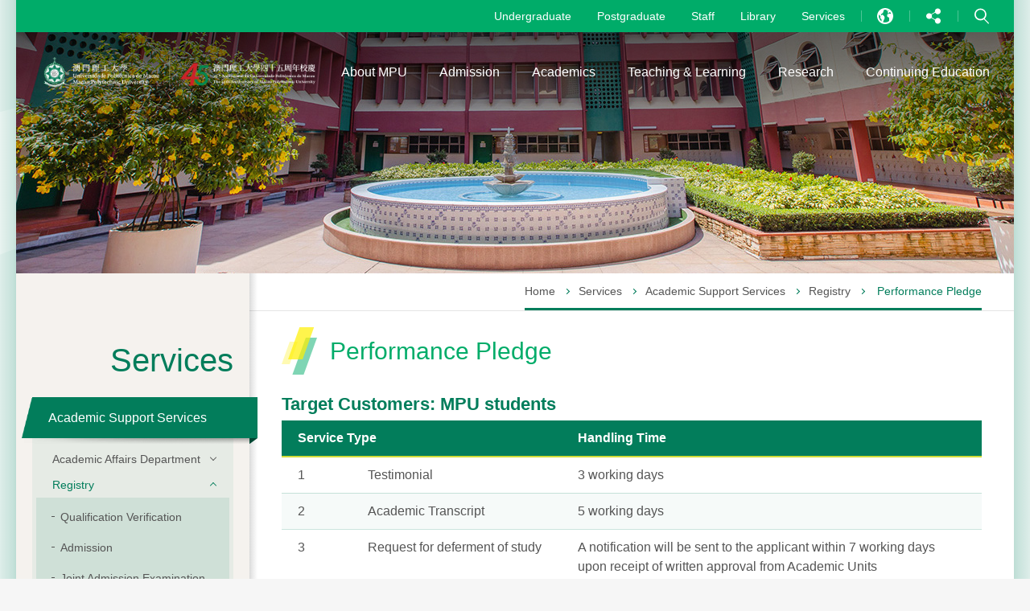

--- FILE ---
content_type: text/html; charset=UTF-8
request_url: https://www.mpu.edu.mo/en/registry_performance_pledge.php
body_size: 52838
content:
			<!DOCTYPE HTML>
<html>
<head>
	<meta charset="utf-8">
	<meta name="viewport" content="width=device-width" />
	<meta http-equiv="X-UA-Compatible" content="IE=edge,chrome=1" />
	<meta property="og:image" content="http://www.mpu.edu.mo/images/common/mpu_share.jpg" />
	<title>Macao Polytechnic University – Knowledge, Expertise, Global Vision!</title>
	<meta name="keywords" content="" />
	<meta name="author" content="" />
	<meta name="description" content="" />
	<link href="/assets/css/en/style.css" rel="stylesheet" type="text/css" />
		<script type="text/javascript" src="/assets/js/lib/jquery-3.4.1.min.js"></script>
	<script type="text/javascript" src="/assets/js/lib/imagesloaded.pkgd.min.js"></script>
	<script type="text/javascript" src="/assets/js/lib/swiper.min.js"></script>
	<script src="/assets/js/common.js"></script>
	<script src="/assets/js/global.js"></script>
	<script src="/assets/js/jq_control.js"></script>
	</head>
<body >
	<div id="wrapper" class='index clearfix'>
		<div id="mobile-wrap">
			<div class="mobile-menu">
				<a href="javascript:;" class="close-btn"><span>Close</span></a>
				<div class="mobile-nav">
					<nav id="control-nav" class='clearfix'>
						<a href="javascript:;" class="lang-btn">Language</a>						
						<a href="javascript:;" class="share-btn">Share</a>						
						<a href="javascript:;" class="search-wrap-btn">Search</a>						
					</nav>
					<div class="sub-control-nav">
						<div class="lang-nav"><a href='/en/registry_performance_pledge.php' class='selected'>EN</a>
<a href='/zh/registry_performance_pledge.php'>中文</a>
<a href='/pt/registry_performance_pledge.php'>PT</a>
</div>
						<div class="share-nav">		<a href="javascript:zms.social.shareToFaceBook();" class="fb-btn">Facebook</a>
		<a href="javascript:zms.social.shareToTwitter();" class="twitter-btn">Twitter</a>
		<a href="javascript:zms.social.shareToWeibo();" class="weibo-btn">Weibo</a>
</div>
						<div class="search-wrap">
							<form action="search.php" method='get' name='formactsch' id='formactsch'>
							<input type="text" name="q" placeholder="Keyword here" /><a href="javascript:;" onclick='document.formactsch.submit()' class="search-btn">Search</a>
							</form>
						</div>
					</div>
					<ul class="main-nav"><li class=''><a href='javascript:;'><span>About MPU</span><span class="arrow"></span></a><ul><li class='  pli_2' id='li_9'><a href='/en/welcome_message.php' class='pa_2' id='a_9'>Message from the Rector</a></li><li class='  pli_2' id='li_5144'><a href='/en/mpu_introduction.php' class='pa_2' id='a_5144'>MPU Introduction</a></li><li class='  pli_2' id='li_11'><a href='/en/vision_values_mission.php' class='pa_2' id='a_11'>Vision, Guiding Values and Mission</a></li><li class='  pli_2' id='li_12'><a href='/en/organisational.php' class='pa_2' id='a_12'>Organisational Chart<span class="arrow"></span></a>
<ul>
<li class='  pli_12' id='li_4302'><a href='/en/chancellor.php' class='pa_12' id='a_4302'>Chancellor</a></li>
<li class='  pli_12' id='li_4300'><a href='/en/council.php' class='pa_12' id='a_4300'>Council</a></li>
<li class='  pli_12' id='li_1169'><a href='/en/rector.php' class='pa_12' id='a_1169'>Rector</a></li>
<li class='  pli_12' id='li_1170'><a href='/en/vice_rector.php' class='pa_12' id='a_1170'>Vice-Rector</a></li>
<li class='  pli_12' id='li_1171'><a href='/en/secretary_general.php' class='pa_12' id='a_1171'>Secretary-General </a></li>
<li class='  pli_12' id='li_4362'><a href='/en/acad_units.php' class='pa_12' id='a_4362'>Academic Units</a></li>
<li class='  pli_12' id='li_5028'><a href='/en/acad_support_admin_units.php' class='pa_12' id='a_5028'>Academic Support and Administrative Units</a></li>
</ul>
</li><li class='  pli_2' id='li_18'><a href='/en/honorary_professors.php' class='pa_2' id='a_18'>Honorary Professors<span class="arrow"></span></a>
<ul>
<li class='  pli_18' id='li_1998'><a href='/en/dr_barroso.php' class='pa_18' id='a_1998'>Dr. José Manuel Durão Barroso</a></li>
<li class='  pli_18' id='li_39'><a href='/en/prof_li_zhaoxing.php' class='pa_18' id='a_39'>Prof. Li Zhaoxing</a></li>
<li class='  pli_18' id='li_40'><a href='/en/prof_henry_alfred_kissinger.php' class='pa_18' id='a_40'>Prof. Henry Alfred Kissinger</a></li>
<li class='  pli_18' id='li_41'><a href='/en/prof_daisaku_ikeda.php' class='pa_18' id='a_41'>Prof. Daisaku Ikeda</a></li>
<li class='  pli_18' id='li_42'><a href='/en/prof_antonio_de_almeida_costa.php' class='pa_18' id='a_42'>Prof. António de Almeida Costa</a></li>
<li class='  pli_18' id='li_43'><a href='/en/prof_laurie_cuthbert.php' class='pa_18' id='a_43'>Prof. Laurie Cuthbert</a></li>
<li class='  pli_18' id='li_44'><a href='/en/prof_leonard_kleinrock.php' class='pa_18' id='a_44'>Prof. Leonard Kleinrock</a></li>
<li class='  pli_18' id='li_45'><a href='/en/prof_qin_dahe.php' class='pa_18' id='a_45'>Prof. Qin Dahe</a></li>
<li class='  pli_18' id='li_46'><a href='/en/prof_david_kerr_forrest.php' class='pa_18' id='a_46'>Prof. David Kerr Forrest</a></li>
<li class='  pli_18' id='li_47'><a href='/en/prof_nyaw_mee_kau.php' class='pa_18' id='a_47'>Prof. Nyaw Mee-Kau</a></li>
<li class='  pli_18' id='li_48'><a href='/en/prof_wang_puqu.php' class='pa_18' id='a_48'>Prof. Wang Puqu</a></li>
<li class='  pli_18' id='li_49'><a href='/en/prof_luis_de_jesus_santos_soares.php' class='pa_18' id='a_49'>Prof. Luis de Jesus Santos Soares</a></li>
<li class='  pli_18' id='li_50'><a href='/en/prof_jian_lansheng.php' class='pa_18' id='a_50'>Prof. Jian Lasheng</a></li>
<li class='  pli_18' id='li_51'><a href='/en/prof_carlos_ascenso_andre.php' class='pa_18' id='a_51'>Prof. Carlos Ascenso André</a></li>
<li class='  pli_18' id='li_1420'><a href='/en/prof_shaw_chonghai.php' class='pa_18' id='a_1420'>Prof. Shaw Chong-Hai</a></li>
<li class='  pli_18' id='li_4573'><a href='/en/prof_xiong_zhang.php' class='pa_18' id='a_4573'>Prof. Xiong Zhang</a></li>
<li class='  pli_18' id='li_4574'><a href='/en/prof_mao_sihui.php' class='pa_18' id='a_4574'>Prof. Mao Sihui</a></li>
<li class='  pli_18' id='li_4575'><a href='/en/prof_dong_yuanyuan.php' class='pa_18' id='a_4575'>Prof. Dong Yuanyuan</a></li>
<li class='  pli_18' id='li_4576'><a href='/en/prof_zhang_jianguo.php' class='pa_18' id='a_4576'>Prof. Zhang Jianguo</a></li>
</ul>
</li><li class='  pli_2' id='li_5553'><a href='/en/honorary_doctorates.php' class='pa_2' id='a_5553'>Honorary Doctorates</a></li><li class='  pli_2' id='li_22'><a href='/en/academic_exchange.php' class='pa_2' id='a_22'>Academic Exchange</a></li><li class='  pli_2' id='li_1387'><a href='/en/accreditation.php' class='pa_2' id='a_1387'>Accreditation</a></li><li class='  pli_2' id='li_5713'><a href='/en/publications.php' class='pa_2' id='a_5713'>Publications<span class="arrow"></span></a>
<ul>
<li class='  pli_5713' id='li_5730'><a href='/en/mpu_newsletter.php' class='pa_5713' id='a_5730'>MPU Newsletter</a></li>
<li class='  pli_5713' id='li_5714'><a href='/sprouting/' target='_blank' class='pa_5713' id='a_5714'>Sprouting</a></li>
<li class='  pli_5713' id='li_5792'><a href='https://www.mpu.edu.mo/ebook/2024_MPU_Intro/' target='_blank' class='pa_5713' id='a_5792'>MPU Introduction</a></li>
<li class='  pli_5713' id='li_5842'><a href='https://newsletter.mpu.edu.mo/' target='_blank' class='pa_5713' id='a_5842'>MPU Connect</a></li>
</ul>
</li><li class='  pli_2' id='li_24'><a href='/en/performance_pledge.php' class='pa_2' id='a_24'>Performance Pledge</a></li><li class='  pli_2' id='li_2832'><a href='/en/mpu_anthem.php' class='pa_2' id='a_2832'>MPU Anthem</a></li><li class='  pli_2' id='li_5034'><a href='/en/engagement.php' class='pa_2' id='a_5034'>Engagement</a></li><li class='  pli_2' id='li_5035'><a href='/en/visit_mpu.php' class='pa_2' id='a_5035'>Visit MPU<span class="arrow"></span></a>
<ul>
<li class='  pli_5035' id='li_5043'><a href='/en/come_to_mpu.php' class='pa_5035' id='a_5043'>Come to MPU</a></li>
<li class='  pli_5035' id='li_5042'><a href='/en/photo_gallery.php' class='pa_5035' id='a_5042'>Photo Gallery</a></li>
<li class='  pli_5035' id='li_28'><a href='/en/buildings.php' class='pa_5035' id='a_28'>Buildings<span class="arrow"></span></a>
<ul>
<li class='  pli_28' id='li_4563'><a href='/en/campusmap_main.php' class='pa_28' id='a_4563'>Macao Main Campus<span class="arrow"></span></a>
<ul>
<li class=' pli_4563' id='li_768'><a href='/en/campus_map_admin.php' class='pa_4563' id='a_768'>Administration Building</a></li>
<li class=' pli_4563' id='li_769'><a href='/en/campus_map_chi_un.php' class='pa_4563' id='a_769'>Chi Un Building</a></li>
<li class=' pli_4563' id='li_770'><a href='/en/campus_map_wui_chi.php' class='pa_4563' id='a_770'>Wui Chi Building</a></li>
<li class=' pli_4563' id='li_771'><a href='/en/campus_map_meng_tak.php' class='pa_4563' id='a_771'>Meng Tak Building</a></li>
<li class=' pli_4563' id='li_772'><a href='/en/campus_map_multisport.php' class='pa_4563' id='a_772'>Multi-Sport Pavilion</a></li>
</ul>
</li>
<li class='  pli_28' id='li_4564'><a href='/en/campusmap_taipa.php' class='pa_28' id='a_4564'>Taipa Campus<span class="arrow"></span></a>
<ul>
<li class=' pli_4564' id='li_4763'><a href='/en/campusmap_pearl_jubilee.php' class='pa_4564' id='a_4763'>Pearl Jubilee Building</a></li>
<li class=' pli_4564' id='li_4766'><a href='/en/campusmap_research_development.php' class='pa_4564' id='a_4766'>Research and Development Building</a></li>
</ul>
</li>
</ul>
</li>
<li class='  pli_5035' id='li_7'><a href='/en/facilities.php' class='pa_5035' id='a_7'>Facilities<span class="arrow"></span></a>
<ul>
<li class='  pli_7' id='li_96'><a href='/en/hostel_overview.php' class='pa_7' id='a_96'>Hostel<span class="arrow"></span></a>
<ul>
<li class=' pli_96' id='li_97'><a href='/en/hostel_overview.php' class='pa_96' id='a_97'>Overview</a></li>
<li class=' pli_96' id='li_98'><a href='/en/hostel_fees.php' class='pa_96' id='a_98'>Hostel Fees</a></li>
</ul>
</li>
<li class='  pli_7' id='li_1522'><a href='/en/wu_introduction.php' class='pa_7' id='a_1522'>Professor Wu Weishan’s Sculpture Studio and Confucius Statue<span class="arrow"></span></a>
<ul>
<li class=' pli_1522' id='li_1523'><a href='/en/wu_introduction.php' class='pa_1522' id='a_1523'>Introduction</a></li>
<li class=' pli_1522' id='li_1524'><a href='/en/wu_exhibit.php' class='pa_1522' id='a_1524'>Exhibits</a></li>
<li class=' pli_1522' id='li_1525'><a href='/en/wu_connection.php' class='pa_1522' id='a_1525'>Prof Wu Weishan’s Connection with MPU</a></li>
<li class=' pli_1522' id='li_1528'><a href='/en/confucius_status.php' class='pa_1522' id='a_1528'>Confucius Statue</a></li>
</ul>
</li>
<li class='  pli_7' id='li_87'><a href='/en/laboratories.php' class='pa_7' id='a_87'>Laboratories<span class="arrow"></span></a>
<ul>
<li class=' pli_87' id='li_88'><a href='https://it.mpu.edu.mo/index.php/computer-labs-intro/labs-general-info' target='_blank' class='pa_87' id='a_88'>Computer Laboratories</a></li>
<li class=' pli_87' id='li_89'><a href='http://it.mpu.edu.mo/index.php/computer-labs-intro/multimedia-language-labs' target='_blank' class='pa_87' id='a_89'>Multimedia Language Laboratories</a></li>
<li class=' pli_87' id='li_90'><a href='/escsd/en/biomedical_technology_laboratories.php' class='pa_87' id='a_90'>Biomedical Technology Laboratories</a></li>
<li class=' pli_87' id='li_91'><a href='/escsd/en/nursing_skills_laboratories.php' class='pa_87' id='a_91'>Nursing Skills Laboratories</a></li>
<li class=' pli_87' id='li_5385'><a href='/escsd/en/sports_science_laboratory.php' class='pa_87' id='a_5385'>Sports Science Laboratories</a></li>
<li class=' pli_87' id='li_5386'><a href='/research/en/collab_labs.php' class='pa_87' id='a_5386'>Collaborative Laboratories</a></li>
</ul>
</li>
<li class='  pli_7' id='li_80'><a href='/en/information_technology_facilities.php' class='pa_7' id='a_80'>Information Technology Facilities</a></li>
<li class='  pli_7' id='li_95'><a href='/en/canteens.php' class='pa_7' id='a_95'>Canteens</a></li>
<li class='  pli_7' id='li_92'><a href='/en/sports_facilities.php' class='pa_7' id='a_92'>Sports Facilities<span class="arrow"></span></a>
<ul>
<li class=' pli_92' id='li_94'><a href='/en/sports_multisport_pavilion.php' class='pa_92' id='a_94'>Multi-Sport Pavilion</a></li>
<li class=' pli_92' id='li_93'><a href='/en/indoor_sports_facilities.php' class='pa_92' id='a_93'>Indoor Sports Facilities in Main Campus</a></li>
</ul>
</li>
<li class='  pli_7' id='li_1612'><a href='/en/bookstore.php' class='pa_7' id='a_1612'>Bookstore</a></li>
<li class='  pli_7' id='li_5876'><a href='/en/socialroom.php' class='pa_7' id='a_5876'>Social Room</a></li>
<li class='  pli_7' id='li_81'><a href='/en/facilities_equipments_information.php' class='pa_7' id='a_81'>Other Campus Facilities<span class="arrow"></span></a>
<ul>
<li class=' pli_81' id='li_83'><a href='/en/application_facilities_equipment.php' class='pa_81' id='a_83'>Application for Facilities and Equipment</a></li>
<li class=' pli_81' id='li_82'><a href='/en/facilities_equipments_information.php' class='pa_81' id='a_82'>Facilities and Equipment Information</a></li>
<li class=' pli_81' id='li_84'><a href='/en/facilities_equipments_charges.php' class='pa_81' id='a_84'>Facilities and Equipment Hiring Charges</a></li>
</ul>
</li>
</ul>
</li>
<li class='  pli_5035' id='li_5056'><a href='/en/cmps_ldmk.php' class='pa_5035' id='a_5056'>Campus Landmarks</a></li>
<li class='  pli_5035' id='li_25'><a href='/en/social_interactions.php' class='pa_5035' id='a_25'>Social Interactions</a></li>
</ul>
</li><li class='  pli_2' id='li_26'><a href='/en/fast_facts.php' class='pa_2' id='a_26'>Statistics</a></li><li class='  pli_2' id='li_5578'><a href='/en/charter.php' class='pa_2' id='a_5578'>Juridical Regime, Charter and Personnel Charter</a></li><li class='  pli_2' id='li_29'><a href='/en/useful_link.php' class='pa_2' id='a_29'>Links</a></li></ul>
</li>
<li class=''><a href='javascript:'><span>Admission</span><span class="arrow"></span></a><ul><li class='  pli_3' id='li_4028'><a href='/admission_local/en/index.php' target='_self' class='pa_3' id='a_4028'>Local Students</a></li><li class='  pli_3' id='li_4671'><a href='/admission_mainland/en/index.php' class='pa_3' id='a_4671'>Mainland Students</a></li><li class='  pli_3' id='li_4672'><a href='/admission_overseas/en/index.php' class='pa_3' id='a_4672'>Overseas Students</a></li><li class='  pli_3' id='li_69'><a href='/postgraduate/en/undergraduate_programmes.php' class='pa_3' id='a_69'>Undergraduate Programmes</a></li><li class='  pli_3' id='li_2666'><a href='/postgraduate/en/doctor_list.php' class='pa_3' id='a_2666'>Postgraduate Programmes</a></li><li class='  pli_3' id='li_4029'><a href='/postgraduate/en/jdoctor_general_information.php' class='pa_3' id='a_4029'>Joint Programmes</a></li><li class='  pli_3' id='li_31'><a href='/en/student_expectations.php' class='pa_3' id='a_31'>Student Expectations</a></li><li class='  pli_3' id='li_1533'><a href='/en/graduate_attributes.php' class='pa_3' id='a_1533'>Graduate Attributes</a></li><li class='  pli_3' id='li_30'><a href='/en/admission_policy.php' class='pa_3' id='a_30'>Admission Policy</a></li></ul>
</li>
<li class=''><a href='javascript:'><span>Academics</span><span class="arrow"></span></a><ul><li class='  pli_8' id='li_107'><a href='/esca/en/index.php' class='pa_8' id='a_107'>Faculty of Applied Sciences</a></li><li class='  pli_8' id='li_104'><a href='/escsd/en/index.php' class='pa_8' id='a_104'>Faculty of Health Sciences and Sports</a></li><li class='  pli_8' id='li_105'><a href='/eslt/en/index.php' class='pa_8' id='a_105'>Faculty of Languages and Translation</a></li><li class='  pli_8' id='li_102'><a href='/esa/en/index.php' class='pa_8' id='a_102'>Faculty of Arts and Design</a></li><li class='  pli_8' id='li_106'><a href='/eschs/en/index.php' class='pa_8' id='a_106'>Faculty of Humanities and Social Sciences</a></li><li class='  pli_8' id='li_103'><a href='/esce/en/index.php' class='pa_8' id='a_103'>Faculty of Business</a></li><li class='  pli_8' id='li_4387'><a href='/research/en/ceupds.php' class='pa_8' id='a_4387'>“One Country Two Systems” Research Centre</a></li><li class='  pli_8' id='li_117'><a href='http://cjt.mpu.edu.mo/index.php/en/' target='_blank' class='pa_8' id='a_117'>Centre for Gaming and Tourism Studies</a></li><li class='  pli_8' id='li_4388'><a href='/research/en/cpclp_info.php' class='pa_8' id='a_4388'>Centre for Portuguese Studies</a></li><li class='  pli_8' id='li_4331'><a href='/research/en/cai_info.php' class='pa_8' id='a_4331'>Engineering Research Centre of Applied Technology on Machine Translation and Artificial Intelligence</a></li><li class='  pli_8' id='li_4138'><a href='/teaching_learning/en/cea.php' class='pa_8' id='a_4138'>Teaching and Learning Centre</a></li><li class='  pli_8' id='li_116'><a href='/cec/en/' class='pa_8' id='a_116'>Centre for Continuing Education</a></li><li class='  pli_8' id='li_120'><a href='acs.php' class='pa_8' id='a_120'>Seniors Academy</a></li><li class='  pli_8' id='li_4887'><a href='/en/ae.php' class='pa_8' id='a_4887'>Peking University Health Science Center - Macao Polytechnic University Nursing Academy<span class="arrow"></span></a>
<ul>
<li class='  pli_4887' id='li_4890'><a href='/en/ae_head.php' class='pa_4887' id='a_4890'>Deans' Message</a></li>
<li class='  pli_4887' id='li_5010'><a href='/en/ae_bsc_nursing.php' class='pa_4887' id='a_5010'>Bachelor's Degree Programme<span class="arrow"></span></a>
<ul>
<li class='  pli_5010' id='li_5005'><a href='/en/ae_bsc_nursing.php' class='pa_5010' id='a_5005'>Bachelor of Science in Nursing <br>(Applicable to 2021/2022 intake and onwards)</a></li>
</ul>
</li>
<li class='  pli_4887' id='li_5026'><a href='/en/ae_academic_staff.php' class='pa_4887' id='a_5026'>Academic Staff</a></li>
<li class='  pli_4887' id='li_5015'><a href='/en/ae_training_resources.php' class='pa_4887' id='a_5015'>Teaching Resources<span class="arrow"></span></a>
<ul>
<li class='  pli_5015' id='li_5016'><a href='/en/ae_mpu_laboratories.php' class='pa_5015' id='a_5016'>Peking University Health Science Center - Macao Polytechnic University Nursing Academy Laboratories</a></li>
<li class='  pli_5015' id='li_5017'><a href='/en/ae_pkunsc.php' class='pa_5015' id='a_5017'>Peking University Nursing Simulation Center</a></li>
</ul>
</li>
<li class='  pli_4887' id='li_5777'><a href='/en/ae_textbook.php' class='pa_4887' id='a_5777'>Textbook Publications</a></li>
<li class='  pli_4887' id='li_5027'><a href='/en/ae_sharing.php' class='pa_4887' id='a_5027'>Alumni Sharing</a></li>
<li class='  pli_4887' id='li_5903'><a href='/en/first_medical_week.php' class='pa_4887' id='a_5903'>Fruitful Achievement in the First Medical Week of Macau Medical Center of Peking Union Medical College Hospital</a></li>
<li class='  pli_4887' id='li_5902'><a href='/en/cp_workshop_by_chcsj.php' class='pa_4887' id='a_5902'>Clinical Placement workshop by CHCSJ</a></li>
<li class='  pli_4887' id='li_5024'><a href='/en/ae_highlights.php' class='pa_4887' id='a_5024'>Highlights</a></li>
<li class='  pli_4887' id='li_4889'><a href='/en/ae_contact.php' class='pa_4887' id='a_4889'>Contact</a></li>
</ul>
</li></ul>
</li>
<li class=''><a href='/teaching_learning/en/index.php '><span>Teaching & Learning</span></a></li>
<li class=''><a href='/research/en/index.php'><span>Research</span></a></li>
<li class=''><a href='javascript:;'><span>Continuing Education</span><span class="arrow"></span></a><ul><li class='  pli_5313' id='li_5314'><a href='/en/pro_trng.php' class='pa_5313' id='a_5314'>Professional Training</a></li><li class='  pli_5313' id='li_776'><a href='/en/test_cert.php' class='pa_5313' id='a_776'>Testing and Certification</a></li></ul>
</li>
</ul>
					<nav id="mobile-top-nav">	
		<a href="/student_corner/en/index.php" ><span>Undergraduate</span></a> 
		<a href="/student_corner_p/en/index.php"><span>Postgraduate</span></a>
		<a href="/staff/index.html" target='_blank'>Staff</a>
		<a href="https://en.library.mpu.edu.mo/" target="_blank">Library</a>
		<a href="/en/services.php">Services</a>
</nav>
					<nav id="mobile-btm-nav">		
		<a href="/en/contact_us.php"><span>Contact Us</span></a> 
		<a href="/en/privacy_policy_statement.php"><span>Privacy Policy</span></a> 
		<a href="https://earth.mpu.edu.mo/store/en/pre/notification/page/home" target="_blank"><span>Job Vacancies</span></a>  
		<a href="https://www.mpu.edu.mo/en/tenders.php"><span>Procurement Information</span></a>
		<a href="/en/page_directory.php"><span>Site Map</span></a>
</nav>
				</div>
			</div>
		</div>
		<div id="main-wrap">
			<header>
				<nav id="top-nav">
						
		<a href="/student_corner/en/index.php" ><span>Undergraduate</span></a> 
		<a href="/student_corner_p/en/index.php"><span>Postgraduate</span></a>
		<a href="/staff/index.html" target='_blank'>Staff</a>
		<a href="https://en.library.mpu.edu.mo/" target="_blank">Library</a>
		<a href="/en/services.php">Services</a>
					<div class="lang-nav">
						<a href="javascript:;">Language</a>
						<div><a href='/en/registry_performance_pledge.php' class='selected'>EN</a>
<a href='/zh/registry_performance_pledge.php'>中文</a>
<a href='/pt/registry_performance_pledge.php'>PT</a>
</div>
					</div>
					<div class="share-nav">
						<a href="javascript:;">Share</a>
						<div>		<a href="javascript:zms.social.shareToFaceBook();" class="fb-btn">Facebook</a>
		<a href="javascript:zms.social.shareToTwitter();" class="twitter-btn">Twitter</a>
		<a href="javascript:zms.social.shareToWeibo();" class="weibo-btn">Weibo</a>
</div>
					</div>
					<div class="search-wrap">
						<a href="javascript:;">Search</a>
						<div><form action="search.php" method='get' name='formactsch2' id='formactsch2'>
							<input type="text" name="q" placeholder="Keyword here" />
							<a href="javascript:;" onclick='document.formactsch2.submit()' class="search-btn">Search</a>
						</form></div>
						
					</div>
				</nav>
				<div id="header-main">
					<a href="index.php" id="site-logo"><img src="/assets/images/common/logo-macaopoly.svg" 
						alt="Macao Polytechnic Institute" /></a>
					<nav class="main-nav"><a href='javascript:;' class=''>About MPU</a>
<a href='javascript:' class=''>Admission</a>
<a href='javascript:' class=''>Academics</a>
<a href='/teaching_learning/en/index.php ' class=''>Teaching & Learning</a>
<a href='/research/en/index.php' class=''>Research</a>
<a href='javascript:;' class=''>Continuing Education</a>
</nav>
					<a href="javascript:;" class="menu-btn"><span>Menu</span></a>
				</div>
				<div class='sub-nav-wrap clearfix'><nav><a href='/en/welcome_message.php'>Message from the Rector</a>
<a href='/en/mpu_introduction.php'>MPU Introduction</a>
<a href='/en/vision_values_mission.php'>Vision, Guiding Values and Mission</a>
<a href='/en/organisational.php'>Organisational Chart</a>
<a href='/en/honorary_professors.php'>Honorary Professors</a>
<a href='/en/honorary_doctorates.php'>Honorary Doctorates</a>
<a href='/en/academic_exchange.php'>Academic Exchange</a>
<a href='/en/accreditation.php'>Accreditation</a>
<a href='/en/publications.php'>Publications</a>
<a href='/en/performance_pledge.php'>Performance Pledge</a>
<a href='/en/mpu_anthem.php'>MPU Anthem</a>
<a href='/en/engagement.php'>Engagement</a>
<a href='/en/visit_mpu.php'>Visit MPU</a>
<a href='/en/fast_facts.php'>Statistics</a>
<a href='/en/charter.php'>Juridical Regime, Charter and Personnel Charter</a>
<a href='/en/useful_link.php'>Links</a>
</nav></div>
<div class='sub-nav-wrap clearfix'><nav><a href='/admission_local/en/index.php' target='_self'>Local Students</a>
<a href='/admission_mainland/en/index.php'>Mainland Students</a>
<a href='/admission_overseas/en/index.php'>Overseas Students</a>
<a href='/postgraduate/en/undergraduate_programmes.php'>Undergraduate Programmes</a>
<a href='/postgraduate/en/doctor_list.php'>Postgraduate Programmes</a>
<a href='/postgraduate/en/jdoctor_general_information.php'>Joint Programmes</a>
<a href='/en/student_expectations.php'>Student Expectations</a>
<a href='/en/graduate_attributes.php'>Graduate Attributes</a>
<a href='/en/admission_policy.php'>Admission Policy</a>
</nav></div>
<div class='sub-nav-wrap clearfix'><nav><a href='/esca/en/index.php'>Faculty of Applied Sciences</a>
<a href='/escsd/en/index.php'>Faculty of Health Sciences and Sports</a>
<a href='/eslt/en/index.php'>Faculty of Languages and Translation</a>
<a href='/esa/en/index.php'>Faculty of Arts and Design</a>
<a href='/eschs/en/index.php'>Faculty of Humanities and Social Sciences</a>
<a href='/esce/en/index.php'>Faculty of Business</a>
<a href='/research/en/ceupds.php'>“One Country Two Systems” Research Centre</a>
<a href='http://cjt.mpu.edu.mo/index.php/en/' target='_blank'>Centre for Gaming and Tourism Studies</a>
<a href='/research/en/cpclp_info.php'>Centre for Portuguese Studies</a>
<a href='/research/en/cai_info.php'>Engineering Research Centre of Applied Technology on Machine Translation and Artificial Intelligence</a>
<a href='/teaching_learning/en/cea.php'>Teaching and Learning Centre</a>
<a href='/cec/en/'>Centre for Continuing Education</a>
<a href='acs.php'>Seniors Academy</a>
<a href='/en/ae.php'>Peking University Health Science Center - Macao Polytechnic University Nursing Academy</a>
</nav></div>
<div class='sub-nav-wrap clearfix'><nav><a href='/en/pro_trng.php'>Professional Training</a>
<a href='/en/test_cert.php'>Testing and Certification</a>
</nav></div>
			</header>
			
			<div id="middle-wrap" class="clearfix">
				<div id="content-wrap" class="clearfix"><!-- New top end -->
					<section id="main-visual">
						<img src="/cntfiles/headerimg/sec_header_4071.jpg" alt="" />
					</section>
					<section id="content-outer">
 					
						<div id="left-nav">
							<h1>Services</h1><ul><li class=' selected active  pli_4381' id='li_4380'><a href='/en/academic_support_services.php' class='pa_4381' id='a_4380'>Academic Support Services<span class="arrow"></span></a>
<ul>
<li class='  pli_4380' id='li_124'><a href='/en/saa.php' class='pa_4380' id='a_124'>Academic Affairs Department<span class="arrow"></span></a>
<ul>
<li class='  pli_124' id='li_1889'><a href='/en/openday.php' class='pa_124' id='a_1889'>Open Day</a></li>
<li class='  pli_124' id='li_1737'><a href='/en/graduation_ceremony.php' class='pa_124' id='a_1737'>Graduation Ceremony</a></li>
<li class='  pli_124' id='li_123'><a href='/en/saa_head.php' class='pa_124' id='a_123'>Head of Department</a></li>
<li class='  pli_124' id='li_126'><a href='/en/saa_contact.php' class='pa_124' id='a_126'>Contact Us</a></li>
<li class='  pli_124' id='li_127'><a href='/en/saa_commentsandsuggestions.php' class='pa_124' id='a_127'>Comments and Suggestions</a></li>
</ul>
</li>
<li class=' selected active  pli_4380' id='li_128'><a href='/en/registry.php' class='pa_4380' id='a_128'>Registry<span class="arrow"></span></a>
<ul>
<li class='  pli_128' id='li_2850'><a href='https://wapps2.mpu.edu.mo/qvs/' target='_blank' class='pa_128' id='a_2850'>Qualification Verification</a></li>
<li class='  pli_128' id='li_4131'><a href='/admission/en/' class='pa_128' id='a_4131'>Admission</a></li>
<li class='  pli_128' id='li_2198'><a href='/en/4schools_introduction.php' class='pa_128' id='a_2198'>Joint Admission Examination <span class="arrow"></span></a>
<ul>
<li class=' pli_2198' id='li_2197'><a href='/en/4schools_introduction.php' class='pa_2198' id='a_2197'>Introduction</a></li>
<li class=' pli_2198' id='li_2199'><a href='/en/4schools_application.php' class='pa_2198' id='a_2199'>Application Period </a></li>
<li class=' pli_2198' id='li_2200'><a href='/en/4schools_examtimetable.php' class='pa_2198' id='a_2200'>JAE Subjects and Timetable</a></li>
<li class=' pli_2198' id='li_2386'><a href='/en/4schools_examvenue.php' class='pa_2198' id='a_2386'>Examination Venues</a></li>
<li class=' pli_2198' id='li_2206'><a href='/en/4schools_syllabusmock.php' class='pa_2198' id='a_2206'>Syllabus and Past Papers</a></li>
<li class=' pli_2198' id='li_2202'><a href='/en/4schools_rule.php' class='pa_2198' id='a_2202'>General Information and Examination Rules</a></li>
<li class=' pli_2198' id='li_2203'><a href='/en/4schools_disabilities.php' class='pa_2198' id='a_2203'>Special Examination Arrangements for Students with Disabilities</a></li>
<li class=' pli_2198' id='li_2204'><a href='/en/4schools_rechecking_scores.php' class='pa_2198' id='a_2204'>Rechecking of JAE Results</a></li>
<li class=' pli_2198' id='li_2205'><a href='/en/4schools_importantdates.php' class='pa_2198' id='a_2205'>Important Dates</a></li>
<li class=' pli_2198' id='li_2250'><a href='/en/4schools_faq.php' class='pa_2198' id='a_2250'>FAQs</a></li>
<li class=' pli_2198' id='li_2511'><a href='/en/4schools_enquiry.php' class='pa_2198' id='a_2511'>Enquiry</a></li>
</ul>
</li>
<li class='  pli_128' id='li_4127'><a href='/en/ug_students.php' class='pa_128' id='a_4127'>Undergraduate Students<span class="arrow"></span></a>
<ul>
<li class=' pli_4127' id='li_4183'><a href='/en/registry_importantdates25_26.php' class='pa_4127' id='a_4183'>Important Dates</a></li>
<li class=' pli_4127' id='li_6124'><a href='/en/graduation_notice26.php' class='pa_4127' id='a_6124'>2026 Graduation</a></li>
<li class=' pli_4127' id='li_4128'><a href='/en/usefulforms.php' class='pa_4127' id='a_4128'>Useful Forms</a></li>
</ul>
</li>
<li class='  pli_128' id='li_4129'><a href='/en/pg_students.php' class='pa_128' id='a_4129'>Postgraduate Students<span class="arrow"></span></a>
<ul>
<li class=' pli_4129' id='li_4130'><a href='post_importantdates.php' class='pa_4129' id='a_4130'>Important Dates</a></li>
<li class=' pli_4129' id='li_6125'><a href='/en/graduation_ps_notice2026.php' class='pa_4129' id='a_6125'>2026 Graduation</a></li>
<li class=' pli_4129' id='li_4236'><a href='/en/post_forms.php' class='pa_4129' id='a_4236'>Useful Forms</a></li>
</ul>
</li>
<li class=' selected active  pli_128' id='li_131'><a href='/en/registry_performance_pledge.php' class='pa_128' id='a_131'>Performance Pledge</a></li>
<li class='  pli_128' id='li_130'><a href='/en/registry_head.php' class='pa_128' id='a_130'>Head of Registry</a></li>
<li class='  pli_128' id='li_132'><a href='/en/registry_contact.php' class='pa_128' id='a_132'>Contact</a></li>
<li class='  pli_128' id='li_133'><a href='/en/registry_comments_and_suggestions.php' class='pa_128' id='a_133'>Suggestions and Complaints</a></li>
<li class='  pli_128' id='li_134'><a href='/en/registry_reception_guideline.php' class='pa_128' id='a_134'>Guidelines for Reception (Intranet)</a></li>
</ul>
</li>
<li class='  pli_4380' id='li_135'><a href='/en/sao.php' class='pa_4380' id='a_135'>Student Affairs Office<span class="arrow"></span></a>
<ul>
<li class='  pli_135' id='li_4266'><a href='/student_corner/en/student_services.php' class='pa_135' id='a_4266'>Student Services</a></li>
<li class='  pli_135' id='li_4267'><a href='/student_corner/en/student_engagement.php' class='pa_135' id='a_4267'>Student Engagement</a></li>
<li class='  pli_135' id='li_4268'><a href='/student_corner/en/exchange_programmes.php' class='pa_135' id='a_4268'>Student Exchange</a></li>
<li class='  pli_135' id='li_4269'><a href='/student_corner/en/scholarships_fellowships.php' class='pa_135' id='a_4269'>Scholarships & Fellowships</a></li>
<li class='  pli_135' id='li_4270'><a href='/en/sao_performance_pledge.php' class='pa_135' id='a_4270'>Performance Pledge</a></li>
<li class='  pli_135' id='li_138'><a href='/en/sao_head.php' class='pa_135' id='a_138'>Head of Office</a></li>
<li class='  pli_135' id='li_139'><a href='/en/sao_contact.php' class='pa_135' id='a_139'>Contact</a></li>
<li class='  pli_135' id='li_141'><a href='/en/sao_reception_guideline.php' class='pa_135' id='a_141'>Guidelines for Reception (Intranet)</a></li>
</ul>
</li>
<li class='  pli_4380' id='li_212'><a href='/en/dei.php' class='pa_4380' id='a_212'>Pedagogic and Research Affairs Office<span class="arrow"></span></a>
<ul>
<li class='  pli_212' id='li_214'><a href='/en/dei_head.php' class='pa_212' id='a_214'>Head of Office</a></li>
<li class='  pli_212' id='li_6112'><a href='/en/guidelines_regulations.php' class='pa_212' id='a_6112'>Rules and Guidelines<span class="arrow"></span></a>
<ul>
<li class=' pli_6112' id='li_6194'><a href='/en/guidelines_cas.php' class='pa_6112' id='a_6194'>Guidelines and Procedures for Scientific Equipment and Service Procurement</a></li>
<li class=' pli_6112' id='li_6115'><a href='http://ecm.mpu.edu.mo/share/page/site/mpi-fulltime/document-details?nodeRef=workspace://SpacesStore/6046a25a-71a6-41ca-809c-b28f0fd4166d' class='pa_6112' id='a_6115'>Regulations on Support for Participation in Academic Conferences</a></li>
<li class=' pli_6112' id='li_6116'><a href='http://ecm.mpu.edu.mo/share/page/site/mpi-fulltime/document-details?nodeRef=workspace://SpacesStore/eb68d5e0-123b-44ab-ae3c-0c6772c8bb78' class='pa_6112' id='a_6116'>Category of Academic Conference Supported</a></li>
</ul>
</li>
<li class='  pli_212' id='li_6192'><a href='/en/dei_research.php' class='pa_212' id='a_6192'>Research projects<span class="arrow"></span></a>
<ul>
<li class=' pli_6192' id='li_6198'><a href='/en/research_detailscas.php' class='pa_6192' id='a_6198'>Research projects details</a></li>
</ul>
</li>
<li class='  pli_212' id='li_4737'><a href='/en/dei_forms.php' class='pa_212' id='a_4737'>Forms to Download (Intranet)<span class="arrow"></span></a>
<ul>
<li class=' pli_4737' id='li_6141'><a href='/en/academic_forms.php' class='pa_4737' id='a_6141'>Academic Forms</a></li>
<li class=' pli_4737' id='li_6142'><a href='/en/research_forms.php' class='pa_4737' id='a_6142'>Research Forms</a></li>
</ul>
</li>
<li class='  pli_212' id='li_215'><a href='/en/dei_contact.php' class='pa_212' id='a_215'>Contact</a></li>
</ul>
</li>
<li class='  pli_4380' id='li_6'><a href='https://en.library.mpu.edu.mo/' target='_blank' class='pa_4380' id='a_6'>Library</a></li>
</ul>
</li><li class='  pli_4381' id='li_4377'><a href='/en/administrative_services.php' class='pa_4381' id='a_4377'>Administrative Services<span class="arrow"></span></a>
<ul>
<li class='  pli_4377' id='li_198'><a href='/en/su.php' class='pa_4377' id='a_198'>University Affairs Department<span class="arrow"></span></a>
<ul>
<li class='  pli_198' id='li_200'><a href='/en/su_head.php' class='pa_198' id='a_200'>Head of Department</a></li>
<li class='  pli_198' id='li_202'><a href='/en/su_forms.php' class='pa_198' id='a_202'>Forms to Download (Intranet)</a></li>
<li class='  pli_198' id='li_203'><a href='/en/su_contact.php' class='pa_198' id='a_203'>Contact</a></li>
</ul>
</li>
<li class='  pli_4377' id='li_150'><a href='/en/saf.php' class='pa_4377' id='a_150'>Administration and Finance Department<span class="arrow"></span></a>
<ul>
<li class='  pli_150' id='li_152'><a href='/en/saf_head.php' class='pa_150' id='a_152'>Head of Department</a></li>
<li class='  pli_150' id='li_153'><a href='/en/saf_contact.php' class='pa_150' id='a_153'>Contact</a></li>
</ul>
</li>
<li class='  pli_4377' id='li_172'><a href='/en/pes.php' class='pa_4377' id='a_172'>Personnel Office<span class="arrow"></span></a>
<ul>
<li class='  pli_172' id='li_174'><a href='/en/pes_head.php' class='pa_172' id='a_174'>Head of Office</a></li>
<li class='  pli_172' id='li_175'><a href='http://earth.ipm.edu.mo/store/en/pre/notification/page/home' target='_blank' class='pa_172' id='a_175'>Job Vacancies</a></li>
<li class='  pli_172' id='li_5579'><a href='/en/pes_griev_compl.php' class='pa_172' id='a_5579'>Employee Feedback Mechanism (Suggestions, Complaints and Objections)</a></li>
<li class='  pli_172' id='li_177'><a href='/en/pes_forms_to_download.php' class='pa_172' id='a_177'>Forms to Download<span class="arrow"></span></a>
<ul>
<li class=' pli_177' id='li_709'><a href='/en/personnel_form_staff.php' class='pa_177' id='a_709'>Staff Only (Intranet)</a></li>
<li class=' pli_177' id='li_5768'><a href='http://ecm.mpu.edu.mo/share/page/site/iso/document-details?nodeRef=workspace://SpacesStore/1ef6c96b-4647-446b-be72-a31ddb6ba384' target='_blank' class='pa_177' id='a_5768'>Feedback Mechanism Form (Suggestions, Complaints and Objections) (Intranet)</a></li>
<li class=' pli_177' id='li_706'><a href='/cntfiles/upload/docs/common/personnel/application_pessoal_nao_docente.pdf' target='_blank' class='pa_177' id='a_706'>Application Form for Non-Academic Staff</a></li>
<li class=' pli_177' id='li_707'><a href='/cntfiles/upload/docs/vacancy/308b_fulltime_academicstaff.pdf' target='_blank' class='pa_177' id='a_707'>Application Form for Academic Staff (For Full-time)</a></li>
<li class=' pli_177' id='li_708'><a href='/cntfiles/upload/docs/vacancy/308c_nonfulltime_serviceprovider.pdf' target='_blank' class='pa_177' id='a_708'>Application Form for Academic Service Provider (For Non Full-time)</a></li>
</ul>
</li>
<li class='  pli_172' id='li_178'><a href='/en/pes_contact.php' class='pa_172' id='a_178'>Contact</a></li>
<li class='  pli_172' id='li_2429'><a href='/en/pes_faq_allowance.php' class='pa_172' id='a_2429'>FAQ (Intranet)</a></li>
<li class='  pli_172' id='li_4525'><a href='/en/pes_adverse_weather.php' class='pa_172' id='a_4525'>Adverse Weather Arrangements</a></li>
</ul>
</li>
<li class='  pli_4377' id='li_154'><a href='/en/gf.php' class='pa_4377' id='a_154'>Finance Office<span class="arrow"></span></a>
<ul>
<li class='  pli_154' id='li_156'><a href='/en/gf_head.php' class='pa_154' id='a_156'>Head of Office</a></li>
<li class='  pli_154' id='li_4164'><a href='/en/gf_performance_pledge.php' class='pa_154' id='a_4164'>Performance Pledge</a></li>
<li class='  pli_154' id='li_4165'><a href='/en/gf_student_only.php' class='pa_154' id='a_4165'>Student Only<span class="arrow"></span></a>
<ul>
<li class=' pli_4165' id='li_4167'><a href='/en/fd_fees_charges.php' class='pa_4165' id='a_4167'>Service Fees</a></li>
<li class=' pli_4165' id='li_4166'><a href='/en/gf_tuition_fees.php' class='pa_4165' id='a_4166'>Tuition Fees</a></li>
<li class=' pli_4165' id='li_4168'><a href='/en/fd_payment_methods.php' class='pa_4165' id='a_4168'>Payment Methods</a></li>
<li class=' pli_4165' id='li_4169'><a href='/en/fd_currency.php' class='pa_4165' id='a_4169'>Currency</a></li>
<li class=' pli_4165' id='li_4170'><a href='/en/guidelines_for_payment_by_telegraph_transfer.php' class='pa_4165' id='a_4170'>Guidelines for Payment by Telegraphic Transfer</a></li>
<li class=' pli_4165' id='li_4172'><a href='https://www.mpu.edu.mo/cntfiles/upload/docs/student_corner/common/form/gf_017_2.pdf' target='_blank' class='pa_4165' id='a_4172'>Remittance Authorization Form</a></li>
<li class=' pli_4165' id='li_4824'><a href='/cntfiles/upload/docs/student_corner/common/form/gf_018.pdf' target='_blank' class='pa_4165' id='a_4824'>Local (Macao) Bank Transfer Authorization Form</a></li>
<li class=' pli_4165' id='li_4171'><a href='/en/reg_for_handling_fees_related.php' class='pa_4165' id='a_4171'>Regulations for Handling Fees Related to Degree Programmes</a></li>
</ul>
</li>
<li class='  pli_154' id='li_4173'><a href='/en/fd_suppliers.php' class='pa_154' id='a_4173'>For Suppliers<span class="arrow"></span></a>
<ul>
<li class=' pli_4173' id='li_4290'><a href='https://www.mpu.edu.mo/cntfiles/upload/docs/student_corner/common/form/gf_017_2.pdf' target='_blank' class='pa_4173' id='a_4290'>Remittance Authorization Form</a></li>
<li class=' pli_4173' id='li_4825'><a href='/cntfiles/upload/docs/student_corner/common/form/gf_018.pdf' target='_blank' class='pa_4173' id='a_4825'>Local (Macao) Bank Transfer Authorization Form</a></li>
</ul>
</li>
<li class='  pli_154' id='li_4176'><a href='/en/gf_reception_guideline.php' class='pa_154' id='a_4176'>Guidelines for Reception (Intranet)</a></li>
<li class='  pli_154' id='li_157'><a href='/en/gf_staff_only.php' class='pa_154' id='a_157'>Staff Only (Intranet)<span class="arrow"></span></a>
<ul>
<li class=' pli_157' id='li_570'><a href='/en/fd_dlform.php' class='pa_157' id='a_570'>Forms to Download</a></li>
<li class=' pli_157' id='li_571'><a href='/en/gf_charts_of_accounts.php' class='pa_157' id='a_571'>Chart of Accounts</a></li>
<li class=' pli_157' id='li_4174'><a href='/en/fd_direct_payment.php' class='pa_157' id='a_4174'>Local (Macao) Bank Transfer Service</a></li>
<li class=' pli_157' id='li_5964'><a href='/en/exchangerate.php' class='pa_157' id='a_5964'>The daily foreign exchange rates</a></li>
</ul>
</li>
<li class='  pli_154' id='li_158'><a href='/en/gf_contact.php' class='pa_154' id='a_158'>Contact</a></li>
</ul>
</li>
<li class='  pli_4377' id='li_168'><a href='/en/sgdc.php' class='pa_4377' id='a_168'>Campus Management and Development Department<span class="arrow"></span></a>
<ul>
<li class='  pli_168' id='li_170'><a href='/en/sgdc_head.php' class='pa_168' id='a_170'>Head of Department</a></li>
<li class='  pli_168' id='li_171'><a href='/en/sgdc_contact.php' class='pa_168' id='a_171'>Contact</a></li>
</ul>
</li>
<li class='  pli_4377' id='li_189'><a href='/en/dmdc.php' class='pa_4377' id='a_189'>Campus Maintenance and Development Office<span class="arrow"></span></a>
<ul>
<li class='  pli_189' id='li_191'><a href='/en/dmdc_head.php' class='pa_189' id='a_191'>Head of Office</a></li>
<li class='  pli_189' id='li_5497'><a href='/en/dmdc_performance_pledge.php' class='pa_189' id='a_5497'>Performance Pledge</a></li>
<li class='  pli_189' id='li_192'><a href='/en/dmdc_campus_facilities.php' class='pa_189' id='a_192'>Campus Facilities<span class="arrow"></span></a>
<ul>
<li class=' pli_192' id='li_710'><a href='/en/dmdc_facilities_info.php' class='pa_192' id='a_710'>Facilities and Equipments Information</a></li>
<li class=' pli_192' id='li_712'><a href='/en/dmdc_facilities_charges.php' class='pa_192' id='a_712'>Facilities and Equipment Hiring Charges</a></li>
<li class=' pli_192' id='li_711'><a href='/en/dmdc_facilities_application.php' class='pa_192' id='a_711'>Application for Facilities and Equipment</a></li>
<li class=' pli_192' id='li_713'><a href='/en/dmdc_services_to_students.php' class='pa_192' id='a_713'>Students’ Motorcycle Car Park</a></li>
<li class=' pli_192' id='li_5321'><a href='canteens.php' class='pa_192' id='a_5321'>MPU Canteen</a></li>
</ul>
</li>
<li class='  pli_189' id='li_4384'><a href='/en/dmdc_sports_facilities.php' class='pa_189' id='a_4384'>Sport Facilities<span class="arrow"></span></a>
<ul>
<li class=' pli_4384' id='li_716'><a href='/en/dmdc_multisport_pavilion.php' class='pa_4384' id='a_716'>Multi-Sport Pavilion</a></li>
<li class=' pli_4384' id='li_715'><a href='/en/dmdc_indoor_sports_facilities.php' class='pa_4384' id='a_715'>Indoor Sports Facilities in Main Campus</a></li>
</ul>
</li>
<li class='  pli_189' id='li_4142'><a href='/en/dmdc_lost_found.php' class='pa_189' id='a_4142'>Lost & Found</a></li>
<li class='  pli_189' id='li_195'><a href='/en/dmdc_forms.php' class='pa_189' id='a_195'>Forms to Download (Intranet)</a></li>
<li class='  pli_189' id='li_4589'><a href='/en/dmdc_suggestion_campus_optimisation.php' class='pa_189' id='a_4589'>Comments and Suggestions</a></li>
<li class='  pli_189' id='li_6143'><a href='/en/dmdc_support24hours.php' class='pa_189' id='a_6143'>Campus Safety and Support</a></li>
<li class='  pli_189' id='li_196'><a href='/en/dmdc_contact.php' class='pa_189' id='a_196'>Contact</a></li>
<li class='  pli_189' id='li_6087'><a href='/en/access_assistant.php' class='pa_189' id='a_6087'>Access Assistant Officer Pilot Scheme</a></li>
<li class='  pli_189' id='li_197'><a href='/en/dmdc_reception_guideline.php' class='pa_189' id='a_197'>Guidelines for Reception (Intranet)</a></li>
<li class='  pli_189' id='li_4049'><a href='/en/dmdc_faq.php' class='pa_189' id='a_4049'>FAQ (Intranet)</a></li>
</ul>
</li>
<li class='  pli_4377' id='li_179'><a href='/en/doa.php' class='pa_4377' id='a_179'>Construction and Procurement Office<span class="arrow"></span></a>
<ul>
<li class='  pli_179' id='li_181'><a href='/en/doa_head.php' class='pa_179' id='a_181'>Head of Office</a></li>
<li class='  pli_179' id='li_182'><a href='/en/doa_performance_pledge.php' class='pa_179' id='a_182'>Performance Pledge</a></li>
<li class='  pli_179' id='li_183'><a href='/en/doa_forms.php' class='pa_179' id='a_183'>Forms to Download (Intranet)</a></li>
<li class='  pli_179' id='li_184'><a href='/en/doa_contact.php' class='pa_179' id='a_184'>Contact</a></li>
<li class='  pli_179' id='li_186'><a href='/en/reg_for_decor_construct_design.php' class='pa_179' id='a_186'>Registration for Decoration & Construction Design / Supervision Service Supplier</a></li>
<li class='  pli_179' id='li_187'><a href='/en/reg_for_procure_of_gen_goods_serv.php' class='pa_179' id='a_187'>Registration for Procurement of General Goods / Service Provision Supplier</a></li>
<li class='  pli_179' id='li_188'><a href='/en/reg_of_general_repair_main_serv.php' class='pa_179' id='a_188'>Registration of General Repairing Service Supplier</a></li>
<li class='  pli_179' id='li_2718'><a href='/en/doa_faq.php' class='pa_179' id='a_2718'>FAQ (Intranet)</a></li>
</ul>
</li>
<li class='  pli_4377' id='li_142'><a href='/en/it.php' class='pa_4377' id='a_142'>Information Technology Department<span class="arrow"></span></a>
<ul>
<li class='  pli_142' id='li_144'><a href='/en/it_head.php' class='pa_142' id='a_144'>Head of Department</a></li>
<li class='  pli_142' id='li_145'><a href='/en/it_performance_pledge.php' class='pa_142' id='a_145'>Performance Pledge</a></li>
<li class='  pli_142' id='li_146'><a href='/en/it_forms.php' class='pa_142' id='a_146'>Forms to Download (Staff Only)</a></li>
<li class='  pli_142' id='li_147'><a href='/en/it_contact.php' class='pa_142' id='a_147'>Contact</a></li>
<li class='  pli_142' id='li_148'><a href='/en/it_comments_and_suggestions.php' class='pa_142' id='a_148'>Comments and Suggestions</a></li>
<li class='  pli_142' id='li_149'><a href='http://it.mpu.edu.mo/' target='_blank' class='pa_142' id='a_149'>IT Website</a></li>
</ul>
</li>
<li class='  pli_4377' id='li_204'><a href='/en/grp.php' class='pa_4377' id='a_204'>Public Relations Office<span class="arrow"></span></a>
<ul>
<li class='  pli_204' id='li_206'><a href='/en/grp_head.php' class='pa_204' id='a_206'>Head of Office</a></li>
<li class='  pli_204' id='li_207'><a href='/en/grp_responsibities.php' class='pa_204' id='a_207'>Responsibilities</a></li>
<li class='  pli_204' id='li_209'><a href='/en/grp_performance_pledge.php' class='pa_204' id='a_209'>Performance Pledge</a></li>
<li class='  pli_204' id='li_210'><a href='/en/grp_form.php' class='pa_204' id='a_210'>Service Support Application Form (Staff Only / Intranet)</a></li>
<li class='  pli_204' id='li_211'><a href='/en/grp_contact.php' class='pa_204' id='a_211'>Contact</a></li>
</ul>
</li>
</ul>
</li></ul>
						</div>
						
						<div id="content-main">
							<div id="breadcrum" class="clearfix">
								<nav><a href="index.php">Home</a><a href='/en/services.php'>Services</a><a href='/en/academic_support_services.php'>Academic Support Services</a><a href='/en/registry.php'>Registry</a> &gt; <span>Performance Pledge</span></nav>
							</div>
							<div id="content">
								<h2>Performance Pledge</h2>
								<h3>
	Target Customers: MPU students</h3>
<div class="tbl-wrap alt-bg">
	<div>
		<table>
			<thead>
				<tr>
					<th colspan="2">
						Service Type</th>
					<th>
						Handling Time</th>
				</tr>
			</thead>
			<tbody>
				<tr>
					<td style="width:10%">
						1</td>
					<td style="width:30%">
						Testimonial</td>
					<td>
						3 working days</td>
				</tr>
				<tr>
					<td>
						2</td>
					<td>
						Academic Transcript</td>
					<td>
						5 working days</td>
				</tr>
				<tr>
					<td>
						3</td>
					<td>
						Request for deferment of study</td>
					<td>
						A notification will be sent to the applicant within 7 working days upon receipt of written approval from Academic Units</td>
				</tr>
				<tr>
					<td>
						4</td>
					<td>
						Declaration for class attendance</td>
					<td>
						7 working days</td>
				</tr>
				<tr>
					<td>
						5</td>
					<td>
						Declaration for Examination</td>
					<td>
						3 working days</td>
				</tr>
			</tbody>
		</table>
	</div>
</div>
<h4>
	Office hours:</h4>
<div class="tbl-wrap no-border">
	<div>
		<table>
			<tbody>
				<tr>
					<th>
						Monday to Friday</th>
					<td>
						09:00 - 19:00*</td>
				</tr>
				<tr>
					<td colspan="2">
						<p>
							Closed on Saturdays, Sundays and Public Holidays</p>
						<div class="remarks">
							<strong>*</strong><span>Office hours during&nbsp;<a href="http://ipm.mo/calendar" target="_blank">student holidays</a></span></div>
					</td>
				</tr>
				<tr>
					<th>
						Monday to Thursday</th>
					<td>
						09:00 - 17:45</td>
				</tr>
				<tr>
					<th>
						Friday</th>
					<td>
						09:00 - 17:30</td>
				</tr>
			</tbody>
		</table>
	</div>
</div>
<h4>
	Enquiries:</h4>
<div class="tbl-wrap no-border">
	<div>
		<table>
			<tbody>
				<tr>
					<th>
						Tel</th>
					<td>
						(853) 8599 6111 / 8599 6103</td>
				</tr>
				<tr>
					<th>
						Fax</th>
					<td>
						(853) 2852 3746</td>
				</tr>
				<tr>
					<th>
						Email</th>
					<td>
						<a href="mailto:registry@mpu.edu.mo">registry@mpu.edu.mo</a></td>
				</tr>
			</tbody>
		</table>
	</div>
</div>
<p>
	&nbsp;</p>
						
							</div>
						</div>
					</section>
					<a href="javascript:;" class="top-btn">Top</a>
					<a href="javascript:;" class="top-btn">Top</a>
				</div>
			</div>
			<footer class="clearfix">
				<div class="footer-top">
					<nav>
						<a class="f-left" href="https://www.facebook.com/mpu.edu.mo/" target="_blank"><img src="/assets/images/common/icon-share-facebook.svg" alt="Facebook" /></a>
						<a class="f-left" href="https://www.instagram.com/macao_polytechnic_university" target="_blank"><img src="/assets/images/common/icon-instagram.svg" alt="Instagram" /></a>
						<a class="f-left" href="https://www.youtube.com/@MacaoPolytechnicUniversity" target="_blank"><img src="/assets/images/common/icon-youtube.svg" alt="Youtube" /></a>
						<div class="f-left">
							<a href="javascript:;"><img src="/assets/images/common/icon-share-wechat.svg" alt="Wechat" /></a>
							<div>
								<img src="/assets/images/common/qrcode_for_ipmadmission.jpg" alt="" />
							</div>
						</div>
						<a class="f-left" href="https://twitter.com/mpu1991" target="_blank"><img src="/assets/images/common/icon-share-twitter.svg" alt="Twitter" /></a>
						
						<a class="f-left" href="https://www.linkedin.com/school/macao-polytechnic-university/" target="_blank"><img src="/assets/images/common/icon-share-linkedin.svg" alt="Linkedin" /></a>
						
						
					</nav>
					<p class="clearfix">
						<span>Address: 
						Macao Polytechnic University<br />R. de Luís Gonzaga Gomes, Macao, China</span>
					</p>
				</div>
				<div class="footer-left">					
					<p class="clearfix">
						<span>Tel: (853) 2857 8722</span>
						<span>Fax: (853) 2830 8801</span>
					</p>
					<p class="clearfix">
						Enquiries:<br />
						Degree Programme Admission Enquiries - <a href="https://venus.mpu.edu.mo/enquiry" target="_blank">mpu.mo/enquiry</a><br/>
						General - <a href="mailto:webadmin@mpu.edu.mo">webadmin@mpu.edu.mo</a><br/>
						Student’s Affairs - <a href="mailto:registry@mpu.edu.mo">registry@mpu.edu.mo</a>
					</p>
				</div>
				<div class="footer-right">					
					<nav>
						<a href="/en/contact_us.php"><span>Contact Us</span></a> 
						<a href="/en/privacy_policy_statement.php"><span>Privacy Policy</span></a> 
						<a href="https://earth.mpu.edu.mo/store/en/pre/notification/page/home" target="_blank"><span>Job Vacancies</span></a>
						<a href="https://www.mpu.edu.mo/en/tenders.php"><span>Procurement Information</span></a>
						<a href="/en/page_directory.php"><span>Site Map</span></a>
					</nav>
					<p>&copy; 2026 Macao Polytechnic University. All rights reserved.</p>
				</div>
			</footer>
		</div>
	</div>
		<script type="text/javascript">
	  var _gaq = _gaq || [];
	  _gaq.push(['_setAccount', 'UA-27391500-1']);
	  _gaq.push(['_trackPageview']);
	
	  (function() {
	    var ga = document.createElement('script'); ga.type = 'text/javascript'; ga.async = true;
	    ga.src = ('https:' == document.location.protocol ? 'https://ssl' : 'http://www') + '.google-analytics.com/ga.js';
	    var s = document.getElementsByTagName('script')[0]; s.parentNode.insertBefore(ga, s);
	  })();
	</script>
</body>
</html>


--- FILE ---
content_type: text/css
request_url: https://www.mpu.edu.mo/assets/css/en/style.css
body_size: 255
content:
@import "../common/reset.css";
@import "../common/core.css";
@import "../common/content.css";
@import "../common/media_query.css";
@import "../common/media_query_inside.css";

footer > div.footer-right{
	max-width: calc(100% - 572px);
}

--- FILE ---
content_type: text/css
request_url: https://www.mpu.edu.mo/assets/css/common/core.css
body_size: 59625
content:
@charset "utf-8"; /* CSS Document */
* {
    -webkit-box-sizing: border-box;
    -moz-box-sizing: border-box;
    box-sizing: border-box;
}

html {
    width: 100%;
    overflow-x: hidden;
    position: relative;
    min-width: 320px;
}

body {
    width: 100%;
    min-height: 100vh;
    overflow-x: hidden;
    position: relative;
    font-family: Arial, Microsoft JhengHei, sans-serif;
    font-weight: 400;
    line-height: 1.500em;
    color: #555;
    font-size: 16px;
    background-color: #f6f6f6;
    -webkit-transition: font-size 0.3s;
    transition: font-size 0.3s;
    -webkit-text-size-adjust: 100%;
}

:focus {
    outline: 0;
}

a {
    color: #027d5b;
    text-decoration: underline;
    -webkit-transition: all 0.3s;
    transition: all 0.3s;
    word-break: break-word;
}

a:hover, a:focus, a.selected {
    color: #00ac69;
}

h1 {
    margin: 0;
    letter-spacing: 0.1em;
    -webkit-transition: all 0.3s;
    transition: all 0.3s;
}

h2 {
    -webkit-transition: all 0.3s;
    transition: all 0.3s;
}

h3 {
    -webkit-transition: all 0.3s;
    transition: all 0.3s;
}

h4 {
    -webkit-transition: all 0.3s;
    transition: all 0.3s;
}

::-webkit-input-placeholder {
    /* Chrome/Opera/Safari */
    color: rgba(255,255,255,.7);
}

::-moz-placeholder {
    /* Firefox 19+ */
    color: rgba(255,255,255,.7);
}

:-ms-input-placeholder {
    /* IE 10+ */
    color: rgba(255,255,255,.7);
}

:-moz-placeholder {
    /* Firefox 18- */
    color: rgba(255,255,255,.7);
}

input[type="text"] {
    background-color: transparent;
    -webkit-appearance: none;
    border: 0;
    border-bottom: 1px solid rgba(255,255,255,.2);
    padding: 5px 0;
    width: 100%;
    border-radius: 0;
    -webkit-transition: all 0.3s;
    transition: all 0.3s;
}

#wrapper {
    position: relative;
    width: 100%;
    min-height: 100vh;
    overflow-x: hidden;
    background: url(../../images/common/body-bg.png) 0 0 #deeeea;
    background-attachment: fixed;
    -webkit-transition: all 0.3s;
    transition: all 0.3s;
}

#wrapper #main-wrap {
    position: relative;
    width: 100%;
    max-width: 1240px;
    background-color: #eeeeee;
    margin: 0 auto;
}

#wrapper #main-wrap:before {
    content: '';
    width: 20px;
    height: 100%;
    position: absolute;
    top: 0;
    left: -20px;
    z-index: 1;
    background: linear-gradient(to left, rgba(1, 125, 91,0.15) 0%, rgba(1, 125, 91,0.1) 23%, rgba(1, 125, 91,0) 100%);
}

#wrapper #main-wrap:after {
    content: '';
    width: 20px;
    height: 100%;
    position: absolute;
    top: 0;
    right: -20px;
    z-index: 1;
    background: linear-gradient(to right, rgba(1, 125, 91,0.15) 0%, rgba(1, 125, 91,0.1) 23%, rgba(1, 125, 91,0) 100%);
}

header {
    position: relative;
    width: 100%;
    z-index: 2;
}

header a {
    text-decoration: none !important;
}

header #top-nav {
    position: relative;
    width: 100%;
    background-color: #00ac69;
    display: flex;
    justify-content: flex-end;
    padding: 0 10px;
}

header #top-nav a {
    color: #ffffff;
    flex: 0 1 auto;
    font-size: 0.875em;
    line-height: 1.429em;
    padding: 10px 16px;
}

header #top-nav a:hover, header #top-nav a:focus {
    color: #ffff00;
}

header #top-nav a, header #top-nav > div {
    align-self: center;
}

header #top-nav > div {
    padding: 0 5px;
    position: relative;
    flex: 0 1 auto;
}

header #top-nav > div:before {
    content: '';
    width: 1px;
    height: 14px;
    position: absolute;
    top: calc((100% - 14px) / 2);
    left: 0;
    background-color: rgba(255,255,255,.3);
}

header #top-nav > div > a {
    text-indent: -9999px;
    font-size: 0;
    line-height: 0;
    width: 50px;
    height: 40px;
    display: block;
    background-size: 20px 20px;
    background-repeat: no-repeat;
    background-position: 50% 50%;
}

header #top-nav > div.lang-nav {
    margin-left: 4px;
}

header #top-nav > div.lang-nav > a, #mobile-wrap .mobile-menu .mobile-nav #control-nav > a.lang-btn {
    background-image: url('data:image/svg+xml;charset=utf8,%3C%3Fxml%20version%3D%221.0%22%20encoding%3D%22utf-8%22%3F%3E%0A%3C!--%20Generator%3A%20Adobe%20Illustrator%2023.1.0%2C%20SVG%20Export%20Plug-In%20.%20SVG%20Version%3A%206.00%20Build%200)%20%20--%3E%0A%3Csvg%20version%3D%221.1%22%20id%3D%22Layer_1%22%20xmlns%3D%22http%3A%2F%2Fwww.w3.org%2F2000%2Fsvg%22%20xmlns%3Axlink%3D%22http%3A%2F%2Fwww.w3.org%2F1999%2Fxlink%22%20x%3D%220px%22%20y%3D%220px%22%0A%09%20viewBox%3D%220%200%2020%2020%22%20enable-background%3D%22new%200%200%2020%2020%22%20xml%3Aspace%3D%22preserve%22%3E%0A%3Cpath%20fill%3D%22%23FFFFFF%22%20d%3D%22M0%2C10c0%2C5.5%2C4.5%2C10%2C10%2C10c5.5%2C0%2C10-4.5%2C10-10c0-5.5-4.5-10-10-10C4.5%2C0%2C0%2C4.5%2C0%2C10z%20M2.1%2C10%0A%09c0-0.6%2C0.1-1.3%2C0.2-1.9L4.2%2C10l-0.4%2C2.5l1.7%2C1.7v2.3C3.4%2C15%2C2.1%2C12.7%2C2.1%2C10z%20M8.2%2C2.3C8.8%2C2.2%2C9.4%2C2.1%2C10%2C2.1c0.7%2C0%2C1.4%2C0.1%2C2%2C0.3%0A%09l-0.3%2C0.6l0.4%2C0.4h1.3L13.7%2C3c0.3%2C0.2%2C0.6%2C0.3%2C0.8%2C0.5l-0.8%2C0.3l-0.8%2C0.8L13.8%2C5v0.4h-0.8v0.8c0%2C0%2C0.6%2C0.4%2C1.2%2C0.4%0A%09c0.7%2C0%2C0.4-0.9%2C0.8-1.2c0.5-0.3%2C1-0.3%2C1-0.3l0.3%2C0.1c0.5%2C0.7%2C0.9%2C1.4%2C1.2%2C2.2v0c0%2C0-0.6-0.4-1.7-0.4c-1.1%2C0-2.1%2C0.4-2.1%2C0.4%0A%09s-1.2%2C0.3-1.3%2C1.3c-0.1%2C1.6%2C0.4%2C2.1%2C0.4%2C2.1l2.1%2C1.2v4.1c-1.4%2C1.1-3.1%2C1.8-5%2C1.8c-0.9%2C0-1.8-0.1-2.6-0.4l2.1-5l-0.4-2.1%0A%09c0%2C0-1.7-2.1-2.5-2.1c-0.8%2C0-1.2%2C1.2-1.2%2C1.2L4.6%2C7.9l2.5-1.7l1.3-3.3L8.2%2C2.3z%22%2F%3E%0A%3C%2Fsvg%3E%0A');
}

header #top-nav > div.lang-nav:hover > a, header #top-nav > div.lang-nav > a:hover, header #top-nav > div.lang-nav > a:focus, #mobile-wrap .mobile-menu .mobile-nav #control-nav > a.lang-btn:hover, #mobile-wrap .mobile-menu .mobile-nav #control-nav > a.lang-btn.active {
    background-image: url('data:image/svg+xml;charset=utf8,%3C%3Fxml%20version%3D%221.0%22%20encoding%3D%22utf-8%22%3F%3E%0A%3C!--%20Generator%3A%20Adobe%20Illustrator%2023.1.0%2C%20SVG%20Export%20Plug-In%20.%20SVG%20Version%3A%206.00%20Build%200)%20%20--%3E%0A%3Csvg%20version%3D%221.1%22%20id%3D%22Layer_1%22%20xmlns%3D%22http%3A%2F%2Fwww.w3.org%2F2000%2Fsvg%22%20xmlns%3Axlink%3D%22http%3A%2F%2Fwww.w3.org%2F1999%2Fxlink%22%20x%3D%220px%22%20y%3D%220px%22%0A%09%20viewBox%3D%220%200%2020%2020%22%20enable-background%3D%22new%200%200%2020%2020%22%20xml%3Aspace%3D%22preserve%22%3E%0A%3Cpath%20fill%3D%22%23FFFF00%22%20d%3D%22M0%2C10c0%2C5.5%2C4.5%2C10%2C10%2C10c5.5%2C0%2C10-4.5%2C10-10c0-5.5-4.5-10-10-10C4.5%2C0%2C0%2C4.5%2C0%2C10z%20M2.1%2C10%0A%09c0-0.6%2C0.1-1.3%2C0.2-1.9L4.2%2C10l-0.4%2C2.5l1.7%2C1.7v2.3C3.4%2C15%2C2.1%2C12.7%2C2.1%2C10z%20M8.2%2C2.3C8.8%2C2.2%2C9.4%2C2.1%2C10%2C2.1c0.7%2C0%2C1.4%2C0.1%2C2%2C0.3%0A%09l-0.3%2C0.6l0.4%2C0.4h1.3L13.7%2C3c0.3%2C0.2%2C0.6%2C0.3%2C0.8%2C0.5l-0.8%2C0.3l-0.8%2C0.8L13.8%2C5v0.4h-0.8v0.8c0%2C0%2C0.6%2C0.4%2C1.2%2C0.4%0A%09c0.7%2C0%2C0.4-0.9%2C0.8-1.2c0.5-0.3%2C1-0.3%2C1-0.3l0.3%2C0.1c0.5%2C0.7%2C0.9%2C1.4%2C1.2%2C2.2v0c0%2C0-0.6-0.4-1.7-0.4c-1.1%2C0-2.1%2C0.4-2.1%2C0.4%0A%09s-1.2%2C0.3-1.3%2C1.3c-0.1%2C1.6%2C0.4%2C2.1%2C0.4%2C2.1l2.1%2C1.2v4.1c-1.4%2C1.1-3.1%2C1.8-5%2C1.8c-0.9%2C0-1.8-0.1-2.6-0.4l2.1-5l-0.4-2.1%0A%09c0%2C0-1.7-2.1-2.5-2.1c-0.8%2C0-1.2%2C1.2-1.2%2C1.2L4.6%2C7.9l2.5-1.7l1.3-3.3L8.2%2C2.3z%22%2F%3E%0A%3C%2Fsvg%3E%0A');
}

header #top-nav > div > div {
    position: absolute;
    top: 100%;
    left: 0;
    width: 100%;
    max-height: 0;
    overflow: hidden;
    background-color: #027d5b;
    z-index: 6;
    -webkit-transition: all 0.3s;
    transition: all 0.3s;
}

header #top-nav > div.focus div, header #top-nav > div:hover > div, header #top-nav > div > a:hover + div {
    max-height: 100px;
}

header #top-nav > div > div a {
    display: block;
    text-align: center;
    text-decoration: none;
    padding: 5px 10px;
}

header #top-nav > div > div a:not(:first-child) {
    border-top: 1px solid rgba(255,255,255,.2);
    /* margin-top: 1px; */
}

header #top-nav > div > div a:hover, header #top-nav > div > div a:focus, header #top-nav > div > div a.selected {
    color: #ffff00;
    background-color: rgba(255, 240, 0, 0.15);
}

header #top-nav > div.share-nav div a {
    text-indent: -9999px;
    font-size: 0;
    line-height: 0;
    height: 30px;
    background-repeat: no-repeat;
    background-size: 20px 20px;
    background-position: 50% 50%;
}

header #top-nav > div.share-nav > a, #mobile-wrap .mobile-menu .mobile-nav #control-nav > a.share-btn {
    background-image: url('data:image/svg+xml;charset=utf8,%3C%3Fxml%20version%3D%221.0%22%20encoding%3D%22utf-8%22%3F%3E%0A%3C!--%20Generator%3A%20Adobe%20Illustrator%2023.1.0%2C%20SVG%20Export%20Plug-In%20.%20SVG%20Version%3A%206.00%20Build%200)%20%20--%3E%0A%3Csvg%20version%3D%221.1%22%20id%3D%22Layer_1%22%20xmlns%3D%22http%3A%2F%2Fwww.w3.org%2F2000%2Fsvg%22%20xmlns%3Axlink%3D%22http%3A%2F%2Fwww.w3.org%2F1999%2Fxlink%22%20x%3D%220px%22%20y%3D%220px%22%0A%09%20viewBox%3D%220%200%2020%2020%22%20enable-background%3D%22new%200%200%2020%2020%22%20xml%3Aspace%3D%22preserve%22%3E%0A%3Cpath%20fill%3D%22%23FFFFFF%22%20d%3D%22M19%2C15.9c0%2C2-1.6%2C3.6-3.6%2C3.6s-3.6-1.6-3.6-3.6c0-0.3%2C0-0.5%2C0.1-0.8l-4.6-2.8c-0.7%2C0.8-1.6%2C1.3-2.7%2C1.3%0A%09C2.6%2C13.6%2C1%2C12%2C1%2C10s1.6-3.6%2C3.6-3.6c1.1%2C0%2C2%2C0.5%2C2.7%2C1.2l4.6-2.7c-0.1-0.3-0.1-0.5-0.1-0.8c0-2%2C1.6-3.6%2C3.6-3.6S19%2C2.1%2C19%2C4.1%0A%09s-1.6%2C3.6-3.6%2C3.6c-1.4%2C0-2.6-0.8-3.2-2L7.7%2C8.3C8%2C8.8%2C8.2%2C9.4%2C8.2%2C10c0%2C0.6-0.2%2C1.1-0.4%2C1.6l4.4%2C2.7c0.6-1.2%2C1.8-2%2C3.2-2%0A%09C17.4%2C12.3%2C19%2C13.9%2C19%2C15.9z%22%2F%3E%0A%3C%2Fsvg%3E%0A');
}

header #top-nav > div.share-nav:hover > a, header #top-nav > div.share-nav > a:hover, header #top-nav > div.share-nav > a:focus, #mobile-wrap .mobile-menu .mobile-nav #control-nav > a.share-btn:hover, #mobile-wrap .mobile-menu .mobile-nav #control-nav > a.share-btn.active {
    background-image: url('data:image/svg+xml;charset=utf8,%3C%3Fxml%20version%3D%221.0%22%20encoding%3D%22utf-8%22%3F%3E%0A%3C!--%20Generator%3A%20Adobe%20Illustrator%2023.1.0%2C%20SVG%20Export%20Plug-In%20.%20SVG%20Version%3A%206.00%20Build%200)%20%20--%3E%0A%3Csvg%20version%3D%221.1%22%20id%3D%22Layer_1%22%20xmlns%3D%22http%3A%2F%2Fwww.w3.org%2F2000%2Fsvg%22%20xmlns%3Axlink%3D%22http%3A%2F%2Fwww.w3.org%2F1999%2Fxlink%22%20x%3D%220px%22%20y%3D%220px%22%0A%09%20viewBox%3D%220%200%2020%2020%22%20enable-background%3D%22new%200%200%2020%2020%22%20xml%3Aspace%3D%22preserve%22%3E%0A%3Cpath%20fill%3D%22%23FFFF00%22%20d%3D%22M19%2C15.9c0%2C2-1.6%2C3.6-3.6%2C3.6s-3.6-1.6-3.6-3.6c0-0.3%2C0-0.5%2C0.1-0.8l-4.6-2.8c-0.7%2C0.8-1.6%2C1.3-2.7%2C1.3%0A%09C2.6%2C13.6%2C1%2C12%2C1%2C10s1.6-3.6%2C3.6-3.6c1.1%2C0%2C2%2C0.5%2C2.7%2C1.2l4.6-2.7c-0.1-0.3-0.1-0.5-0.1-0.8c0-2%2C1.6-3.6%2C3.6-3.6S19%2C2.1%2C19%2C4.1%0A%09s-1.6%2C3.6-3.6%2C3.6c-1.4%2C0-2.6-0.8-3.2-2L7.7%2C8.3C8%2C8.8%2C8.2%2C9.4%2C8.2%2C10c0%2C0.6-0.2%2C1.1-0.4%2C1.6l4.4%2C2.7c0.6-1.2%2C1.8-2%2C3.2-2%0A%09C17.4%2C12.3%2C19%2C13.9%2C19%2C15.9z%22%2F%3E%0A%3C%2Fsvg%3E%0A');
}

header #top-nav > div.share-nav div a.fb-btn {
    background-image: url('data:image/svg+xml;charset=utf8,%3C%3Fxml%20version%3D%221.0%22%20encoding%3D%22utf-8%22%3F%3E%0A%3C!--%20Generator%3A%20Adobe%20Illustrator%2023.1.0%2C%20SVG%20Export%20Plug-In%20.%20SVG%20Version%3A%206.00%20Build%200)%20%20--%3E%0A%3Csvg%20version%3D%221.1%22%20id%3D%22Layer_1%22%20xmlns%3D%22http%3A%2F%2Fwww.w3.org%2F2000%2Fsvg%22%20xmlns%3Axlink%3D%22http%3A%2F%2Fwww.w3.org%2F1999%2Fxlink%22%20x%3D%220px%22%20y%3D%220px%22%0A%09%20viewBox%3D%220%200%2020%2020%22%20enable-background%3D%22new%200%200%2020%2020%22%20xml%3Aspace%3D%22preserve%22%3E%0A%3Cpath%20fill%3D%22%23FFFFFF%22%20d%3D%22M11.6%2C11.1v8.2c-0.6%2C0.1-1.2%2C0.1-1.8%2C0.1s-1.2%2C0-1.8-0.1v-8.2H5V7.7h3V5.1c0-3%2C1.8-4.6%2C4.5-4.6%0A%09c1.3%2C0%2C2.6%2C0.2%2C2.6%2C0.2v2.9h-1.5c-1.5%2C0-1.9%2C0.9-1.9%2C1.8v2.2h3.3l-0.5%2C3.4H11.6z%22%2F%3E%0A%3C%2Fsvg%3E%0A');
}

header #top-nav > div.share-nav div a.fb-btn:hover, header #top-nav > div.share-nav div a.fb-btn:focus {
    background-image: url('data:image/svg+xml;charset=utf8,%3C%3Fxml%20version%3D%221.0%22%20encoding%3D%22utf-8%22%3F%3E%0A%3C!--%20Generator%3A%20Adobe%20Illustrator%2023.1.0%2C%20SVG%20Export%20Plug-In%20.%20SVG%20Version%3A%206.00%20Build%200)%20%20--%3E%0A%3Csvg%20version%3D%221.1%22%20id%3D%22Layer_1%22%20xmlns%3D%22http%3A%2F%2Fwww.w3.org%2F2000%2Fsvg%22%20xmlns%3Axlink%3D%22http%3A%2F%2Fwww.w3.org%2F1999%2Fxlink%22%20x%3D%220px%22%20y%3D%220px%22%0A%09%20viewBox%3D%220%200%2020%2020%22%20enable-background%3D%22new%200%200%2020%2020%22%20xml%3Aspace%3D%22preserve%22%3E%0A%3Cpath%20fill%3D%22%23FFFF00%22%20d%3D%22M11.6%2C11.1v8.2c-0.6%2C0.1-1.2%2C0.1-1.8%2C0.1s-1.2%2C0-1.8-0.1v-8.2H5V7.7h3V5.1c0-3%2C1.8-4.6%2C4.5-4.6%0A%09c1.3%2C0%2C2.6%2C0.2%2C2.6%2C0.2v2.9h-1.5c-1.5%2C0-1.9%2C0.9-1.9%2C1.8v2.2h3.3l-0.5%2C3.4H11.6z%22%2F%3E%0A%3C%2Fsvg%3E%0A');
}

header #top-nav > div.share-nav div a.twitter-btn {
    background-image: url('data:image/svg+xml;charset=utf8,%3C%3Fxml%20version%3D%221.0%22%20encoding%3D%22utf-8%22%3F%3E%0A%3Csvg%20version%3D%221.1%22%20id%3D%22icons%22%20xmlns%3D%22http%3A%2F%2Fwww.w3.org%2F2000%2Fsvg%22%20xmlns%3Axlink%3D%22http%3A%2F%2Fwww.w3.org%2F1999%2Fxlink%22%20x%3D%220px%22%20y%3D%220px%22%0A%09%20viewBox%3D%220%200%2025%2025%22%20style%3D%22enable-background%3Anew%200%200%2025%2025%3B%22%20xml%3Aspace%3D%22preserve%22%3E%0A%3Cpath%20style%3D%22fill%3A%23FFFFFF%3B%22%20d%3D%22M14.83%2C10.59L23.93%2C0h-2.16l-7.91%2C9.19L7.55%2C0H0.27l9.55%2C13.9L0.27%2C25h2.16l8.35-9.71L17.45%2C25h7.28%0A%09L14.83%2C10.59L14.83%2C10.59z%20M11.87%2C14.02l-0.97-1.38L3.2%2C1.62h3.31l6.21%2C8.89l0.97%2C1.38l8.08%2C11.55h-3.31L11.87%2C14.02L11.87%2C14.02z%22%0A%09%2F%3E%0A%3C%2Fsvg%3E%0A');
}

header #top-nav > div.share-nav div a.twitter-btn:hover, header #top-nav > div.share-nav div a.twitter-btn:focus {
    background-image: url('data:image/svg+xml;charset=utf8,%3C%3Fxml%20version%3D%221.0%22%20encoding%3D%22utf-8%22%3F%3E%0A%3Csvg%20version%3D%221.1%22%20id%3D%22icons%22%20xmlns%3D%22http%3A%2F%2Fwww.w3.org%2F2000%2Fsvg%22%20xmlns%3Axlink%3D%22http%3A%2F%2Fwww.w3.org%2F1999%2Fxlink%22%20x%3D%220px%22%20y%3D%220px%22%0A%09%20viewBox%3D%220%200%2025%2025%22%20style%3D%22enable-background%3Anew%200%200%2025%2025%3B%22%20xml%3Aspace%3D%22preserve%22%3E%0A%3Cpath%20style%3D%22fill%3A%23ffff00%3B%22%20d%3D%22M14.83%2C10.59L23.93%2C0h-2.16l-7.91%2C9.19L7.55%2C0H0.27l9.55%2C13.9L0.27%2C25h2.16l8.35-9.71L17.45%2C25h7.28%0A%09L14.83%2C10.59L14.83%2C10.59z%20M11.87%2C14.02l-0.97-1.38L3.2%2C1.62h3.31l6.21%2C8.89l0.97%2C1.38l8.08%2C11.55h-3.31L11.87%2C14.02L11.87%2C14.02z%22%0A%09%2F%3E%0A%3C%2Fsvg%3E%0A');
}

header #top-nav > div.share-nav div a.weibo-btn {
    background-image: url('data:image/svg+xml;charset=utf8,%3C%3Fxml%20version%3D%221.0%22%20encoding%3D%22utf-8%22%3F%3E%0A%3C!--%20Generator%3A%20Adobe%20Illustrator%2023.1.0%2C%20SVG%20Export%20Plug-In%20.%20SVG%20Version%3A%206.00%20Build%200)%20%20--%3E%0A%3Csvg%20version%3D%221.1%22%20id%3D%22Layer_1%22%20xmlns%3D%22http%3A%2F%2Fwww.w3.org%2F2000%2Fsvg%22%20xmlns%3Axlink%3D%22http%3A%2F%2Fwww.w3.org%2F1999%2Fxlink%22%20x%3D%220px%22%20y%3D%220px%22%0A%09%20viewBox%3D%220%200%2020%2020%22%20enable-background%3D%22new%200%200%2020%2020%22%20xml%3Aspace%3D%22preserve%22%3E%0A%3Cpath%20fill%3D%22%23FFFFFF%22%20d%3D%22M16.2%2C10.2C15.8%2C10%2C15.4%2C9.8%2C15%2C9.7c-0.1%2C0-0.2-0.1-0.2-0.1c0%2C0-0.1%2C0-0.1-0.1c-0.1%2C0-0.1-0.1-0.1-0.1%0A%09c0-0.1%2C0-0.1%2C0.1-0.2c0.3-0.9%2C0.3-1.5%2C0-2c-0.3-0.5-0.9-0.7-1.7-0.7c-0.8%2C0-1.7%2C0.2-2.7%2C0.7l-0.1%2C0c0%2C0-0.1%2C0-0.2%2C0%0A%09c-0.1%2C0-0.1%2C0-0.2%2C0c-0.1%2C0-0.1%2C0-0.1-0.1c0%2C0%2C0-0.1%2C0-0.2c0.3-1.1%2C0.3-1.9-0.2-2.3C9%2C4.1%2C8.1%2C4%2C6.8%2C4.5C5.5%2C5%2C4.2%2C5.9%2C3%2C7.2%0A%09c-1%2C1-1.7%2C1.9-2.2%2C2.9C0.3%2C11%2C0%2C11.9%2C0%2C12.8c0%2C0.8%2C0.2%2C1.5%2C0.7%2C2.2c0.5%2C0.7%2C1.1%2C1.2%2C1.9%2C1.7c0.8%2C0.4%2C1.7%2C0.8%2C2.7%2C1%0A%09c1%2C0.2%2C2%2C0.4%2C3.1%2C0.4c1%2C0%2C2.1-0.1%2C3-0.3c1-0.2%2C1.8-0.5%2C2.5-0.9c0.7-0.4%2C1.3-0.8%2C1.9-1.3c0.5-0.5%2C0.9-1%2C1.2-1.5%0A%09c0.3-0.5%2C0.4-1.1%2C0.4-1.6c0-0.5-0.1-0.9-0.4-1.3C16.8%2C10.7%2C16.5%2C10.4%2C16.2%2C10.2L16.2%2C10.2z%20M12.5%2C15.3c-1.1%2C0.9-2.5%2C1.4-4.1%2C1.6%0A%09c-1.1%2C0.1-2.1%2C0-3.1-0.2c-1-0.3-1.7-0.7-2.3-1.2c-0.6-0.6-0.9-1.2-1-1.9c-0.1-1.1%2C0.4-2.1%2C1.5-3C4.6%2C9.7%2C6%2C9.2%2C7.6%2C9%0A%09c1.1-0.1%2C2.1%2C0%2C3.1%2C0.2c1%2C0.3%2C1.7%2C0.7%2C2.3%2C1.2c0.6%2C0.6%2C0.9%2C1.2%2C1%2C1.9C14.1%2C13.5%2C13.6%2C14.5%2C12.5%2C15.3L12.5%2C15.3z%20M12.5%2C15.3%0A%09%20M8.7%2C10.7c-0.8-0.2-1.6-0.1-2.3%2C0.2c-0.8%2C0.3-1.3%2C0.9-1.7%2C1.6c-0.3%2C0.7-0.4%2C1.4-0.1%2C2.1c0.3%2C0.7%2C0.8%2C1.2%2C1.6%2C1.4%0A%09c0.8%2C0.3%2C1.7%2C0.2%2C2.5-0.1c0.8-0.4%2C1.4-0.9%2C1.8-1.7c0.3-0.7%2C0.3-1.5%2C0-2.1C10.1%2C11.4%2C9.6%2C10.9%2C8.7%2C10.7L8.7%2C10.7z%20M7.5%2C14.3%0A%09c-0.2%2C0.3-0.4%2C0.4-0.7%2C0.5c-0.3%2C0.1-0.6%2C0.1-0.8%2C0c-0.3-0.1-0.4-0.3-0.5-0.6c-0.1-0.3%2C0-0.5%2C0.1-0.8C5.8%2C13.3%2C6%2C13.1%2C6.3%2C13%0A%09c0.3-0.1%2C0.6-0.1%2C0.8%2C0c0.3%2C0.1%2C0.4%2C0.3%2C0.5%2C0.6C7.7%2C13.8%2C7.7%2C14.1%2C7.5%2C14.3L7.5%2C14.3z%20M8.6%2C13c-0.1%2C0.1-0.1%2C0.2-0.2%2C0.2%0A%09c-0.1%2C0-0.2%2C0-0.3%2C0c-0.2-0.1-0.3-0.3-0.1-0.5c0.1-0.1%2C0.1-0.2%2C0.2-0.2c0.1%2C0%2C0.2%2C0%2C0.3%2C0c0.1%2C0%2C0.2%2C0.1%2C0.2%2C0.2%0A%09C8.7%2C12.8%2C8.6%2C12.9%2C8.6%2C13L8.6%2C13z%20M8.6%2C13%20M15.9%2C8.1c0.1%2C0.2%2C0.2%2C0.3%2C0.4%2C0.3c0.2%2C0.1%2C0.3%2C0%2C0.5%2C0C17%2C8.3%2C17.1%2C8.2%2C17.1%2C8%0A%09c0.1-0.4%2C0.2-0.9%2C0.1-1.3c-0.1-0.5-0.3-0.9-0.6-1.2c-0.3-0.3-0.7-0.6-1.1-0.7c-0.4-0.1-0.9-0.2-1.3-0.1c-0.2%2C0-0.3%2C0.1-0.4%2C0.3%0A%09c-0.1%2C0.2-0.1%2C0.3-0.1%2C0.5c0%2C0.2%2C0.1%2C0.3%2C0.3%2C0.4C14.1%2C6%2C14.3%2C6%2C14.4%2C6c0.5-0.1%2C0.9%2C0%2C1.2%2C0.4C16%2C6.7%2C16%2C7.1%2C15.9%2C7.6%0A%09C15.8%2C7.8%2C15.9%2C7.9%2C15.9%2C8.1L15.9%2C8.1z%20M15.9%2C8.1%20M19.9%2C6.1c-0.2-0.9-0.6-1.8-1.3-2.5c-0.6-0.7-1.4-1.2-2.3-1.5%0A%09c-0.9-0.3-1.8-0.3-2.7-0.1c-0.2%2C0-0.4%2C0.2-0.5%2C0.3C13%2C2.5%2C13%2C2.7%2C13%2C2.9c0%2C0.2%2C0.2%2C0.4%2C0.3%2C0.5c0.2%2C0.1%2C0.4%2C0.2%2C0.6%2C0.1%0A%09c0.6-0.1%2C1.3-0.1%2C1.9%2C0.1c0.6%2C0.2%2C1.2%2C0.6%2C1.7%2C1.1c0.5%2C0.5%2C0.8%2C1.1%2C0.9%2C1.8c0.1%2C0.7%2C0.1%2C1.3-0.1%2C1.9c-0.1%2C0.2%2C0%2C0.4%2C0.1%2C0.6%0A%09c0.1%2C0.2%2C0.2%2C0.3%2C0.4%2C0.4c0.2%2C0.1%2C0.4%2C0.1%2C0.6%2C0c0.2-0.1%2C0.3-0.2%2C0.4-0.4C20%2C8%2C20.1%2C7.1%2C19.9%2C6.1L19.9%2C6.1z%20M19.9%2C6.1%22%2F%3E%0A%3C%2Fsvg%3E%0A');
}

header #top-nav > div.share-nav div a.weibo-btn:hover, header #top-nav > div.share-nav div a.weibo-btn:focus {
    background-image: url('data:image/svg+xml;charset=utf8,%3C%3Fxml%20version%3D%221.0%22%20encoding%3D%22utf-8%22%3F%3E%0A%3C!--%20Generator%3A%20Adobe%20Illustrator%2023.1.0%2C%20SVG%20Export%20Plug-In%20.%20SVG%20Version%3A%206.00%20Build%200)%20%20--%3E%0A%3Csvg%20version%3D%221.1%22%20id%3D%22Layer_1%22%20xmlns%3D%22http%3A%2F%2Fwww.w3.org%2F2000%2Fsvg%22%20xmlns%3Axlink%3D%22http%3A%2F%2Fwww.w3.org%2F1999%2Fxlink%22%20x%3D%220px%22%20y%3D%220px%22%0A%09%20viewBox%3D%220%200%2020%2020%22%20enable-background%3D%22new%200%200%2020%2020%22%20xml%3Aspace%3D%22preserve%22%3E%0A%3Cpath%20fill%3D%22%23FFFF00%22%20d%3D%22M16.2%2C10.2C15.8%2C10%2C15.4%2C9.8%2C15%2C9.7c-0.1%2C0-0.2-0.1-0.2-0.1c0%2C0-0.1%2C0-0.1-0.1c-0.1%2C0-0.1-0.1-0.1-0.1%0A%09c0-0.1%2C0-0.1%2C0.1-0.2c0.3-0.9%2C0.3-1.5%2C0-2c-0.3-0.5-0.9-0.7-1.7-0.7c-0.8%2C0-1.7%2C0.2-2.7%2C0.7l-0.1%2C0c0%2C0-0.1%2C0-0.2%2C0%0A%09c-0.1%2C0-0.1%2C0-0.2%2C0c-0.1%2C0-0.1%2C0-0.1-0.1c0%2C0%2C0-0.1%2C0-0.2c0.3-1.1%2C0.3-1.9-0.2-2.3C9%2C4.1%2C8.1%2C4%2C6.8%2C4.5C5.5%2C5%2C4.2%2C5.9%2C3%2C7.2%0A%09c-1%2C1-1.7%2C1.9-2.2%2C2.9C0.3%2C11%2C0%2C11.9%2C0%2C12.8c0%2C0.8%2C0.2%2C1.5%2C0.7%2C2.2c0.5%2C0.7%2C1.1%2C1.2%2C1.9%2C1.7c0.8%2C0.4%2C1.7%2C0.8%2C2.7%2C1%0A%09c1%2C0.2%2C2%2C0.4%2C3.1%2C0.4c1%2C0%2C2.1-0.1%2C3-0.3c1-0.2%2C1.8-0.5%2C2.5-0.9c0.7-0.4%2C1.3-0.8%2C1.9-1.3c0.5-0.5%2C0.9-1%2C1.2-1.5%0A%09c0.3-0.5%2C0.4-1.1%2C0.4-1.6c0-0.5-0.1-0.9-0.4-1.3C16.8%2C10.7%2C16.5%2C10.4%2C16.2%2C10.2L16.2%2C10.2z%20M12.5%2C15.3c-1.1%2C0.9-2.5%2C1.4-4.1%2C1.6%0A%09c-1.1%2C0.1-2.1%2C0-3.1-0.2c-1-0.3-1.7-0.7-2.3-1.2c-0.6-0.6-0.9-1.2-1-1.9c-0.1-1.1%2C0.4-2.1%2C1.5-3C4.6%2C9.7%2C6%2C9.2%2C7.6%2C9%0A%09c1.1-0.1%2C2.1%2C0%2C3.1%2C0.2c1%2C0.3%2C1.7%2C0.7%2C2.3%2C1.2c0.6%2C0.6%2C0.9%2C1.2%2C1%2C1.9C14.1%2C13.5%2C13.6%2C14.5%2C12.5%2C15.3L12.5%2C15.3z%20M12.5%2C15.3%0A%09%20M8.7%2C10.7c-0.8-0.2-1.6-0.1-2.3%2C0.2c-0.8%2C0.3-1.3%2C0.9-1.7%2C1.6c-0.3%2C0.7-0.4%2C1.4-0.1%2C2.1c0.3%2C0.7%2C0.8%2C1.2%2C1.6%2C1.4%0A%09c0.8%2C0.3%2C1.7%2C0.2%2C2.5-0.1c0.8-0.4%2C1.4-0.9%2C1.8-1.7c0.3-0.7%2C0.3-1.5%2C0-2.1C10.1%2C11.4%2C9.6%2C10.9%2C8.7%2C10.7L8.7%2C10.7z%20M7.5%2C14.3%0A%09c-0.2%2C0.3-0.4%2C0.4-0.7%2C0.5c-0.3%2C0.1-0.6%2C0.1-0.8%2C0c-0.3-0.1-0.4-0.3-0.5-0.6c-0.1-0.3%2C0-0.5%2C0.1-0.8C5.8%2C13.3%2C6%2C13.1%2C6.3%2C13%0A%09c0.3-0.1%2C0.6-0.1%2C0.8%2C0c0.3%2C0.1%2C0.4%2C0.3%2C0.5%2C0.6C7.7%2C13.8%2C7.7%2C14.1%2C7.5%2C14.3L7.5%2C14.3z%20M8.6%2C13c-0.1%2C0.1-0.1%2C0.2-0.2%2C0.2%0A%09c-0.1%2C0-0.2%2C0-0.3%2C0c-0.2-0.1-0.3-0.3-0.1-0.5c0.1-0.1%2C0.1-0.2%2C0.2-0.2c0.1%2C0%2C0.2%2C0%2C0.3%2C0c0.1%2C0%2C0.2%2C0.1%2C0.2%2C0.2%0A%09C8.7%2C12.8%2C8.6%2C12.9%2C8.6%2C13L8.6%2C13z%20M8.6%2C13%20M15.9%2C8.1c0.1%2C0.2%2C0.2%2C0.3%2C0.4%2C0.3c0.2%2C0.1%2C0.3%2C0%2C0.5%2C0C17%2C8.3%2C17.1%2C8.2%2C17.1%2C8%0A%09c0.1-0.4%2C0.2-0.9%2C0.1-1.3c-0.1-0.5-0.3-0.9-0.6-1.2c-0.3-0.3-0.7-0.6-1.1-0.7c-0.4-0.1-0.9-0.2-1.3-0.1c-0.2%2C0-0.3%2C0.1-0.4%2C0.3%0A%09c-0.1%2C0.2-0.1%2C0.3-0.1%2C0.5c0%2C0.2%2C0.1%2C0.3%2C0.3%2C0.4C14.1%2C6%2C14.3%2C6%2C14.4%2C6c0.5-0.1%2C0.9%2C0%2C1.2%2C0.4C16%2C6.7%2C16%2C7.1%2C15.9%2C7.6%0A%09C15.8%2C7.8%2C15.9%2C7.9%2C15.9%2C8.1L15.9%2C8.1z%20M15.9%2C8.1%20M19.9%2C6.1c-0.2-0.9-0.6-1.8-1.3-2.5c-0.6-0.7-1.4-1.2-2.3-1.5%0A%09c-0.9-0.3-1.8-0.3-2.7-0.1c-0.2%2C0-0.4%2C0.2-0.5%2C0.3C13%2C2.5%2C13%2C2.7%2C13%2C2.9c0%2C0.2%2C0.2%2C0.4%2C0.3%2C0.5c0.2%2C0.1%2C0.4%2C0.2%2C0.6%2C0.1%0A%09c0.6-0.1%2C1.3-0.1%2C1.9%2C0.1c0.6%2C0.2%2C1.2%2C0.6%2C1.7%2C1.1c0.5%2C0.5%2C0.8%2C1.1%2C0.9%2C1.8c0.1%2C0.7%2C0.1%2C1.3-0.1%2C1.9c-0.1%2C0.2%2C0%2C0.4%2C0.1%2C0.6%0A%09c0.1%2C0.2%2C0.2%2C0.3%2C0.4%2C0.4c0.2%2C0.1%2C0.4%2C0.1%2C0.6%2C0c0.2-0.1%2C0.3-0.2%2C0.4-0.4C20%2C8%2C20.1%2C7.1%2C19.9%2C6.1L19.9%2C6.1z%20M19.9%2C6.1%22%2F%3E%0A%3C%2Fsvg%3E%0A');
}

header #top-nav > div.search-wrap > div {
    width: 280px;
    right: -10px;
    left: auto;
    z-index: 6;
    background-color: #027d5b;
}

header #top-nav > div.search-wrap > a, #mobile-wrap .mobile-menu .mobile-nav #control-nav > a.search-wrap-btn {
    background-image: url('data:image/svg+xml;charset=utf8,%3C%3Fxml%20version%3D%221.0%22%20encoding%3D%22utf-8%22%3F%3E%0A%3C!--%20Generator%3A%20Adobe%20Illustrator%2023.1.0%2C%20SVG%20Export%20Plug-In%20.%20SVG%20Version%3A%206.00%20Build%200)%20%20--%3E%0A%3Csvg%20version%3D%221.1%22%20id%3D%22Layer_1%22%20xmlns%3D%22http%3A%2F%2Fwww.w3.org%2F2000%2Fsvg%22%20xmlns%3Axlink%3D%22http%3A%2F%2Fwww.w3.org%2F1999%2Fxlink%22%20x%3D%220px%22%20y%3D%220px%22%0A%09%20viewBox%3D%220%200%2020%2020%22%20enable-background%3D%22new%200%200%2020%2020%22%20xml%3Aspace%3D%22preserve%22%3E%0A%3Cpath%20id%3D%22Page-1%22%20fill%3D%22%23ffffff%22%20d%3D%22M12.7%2C14c-1.2%2C0.9-2.7%2C1.4-4.3%2C1.4c-4.1%2C0-7.4-3.3-7.4-7.4s3.3-7.4%2C7.4-7.4s7.4%2C3.3%2C7.4%2C7.4%0A%09c0%2C2.1-0.8%2C3.9-2.2%2C5.3l5.2%2C5.2c0.2%2C0.2%2C0.2%2C0.6%2C0%2C0.9c-0.2%2C0.2-0.6%2C0.2-0.9%2C0L12.7%2C14L12.7%2C14z%20M8.4%2C13.6c3.1%2C0%2C5.7-2.5%2C5.7-5.7%0A%09s-2.5-5.7-5.7-5.7S2.7%2C4.8%2C2.7%2C7.9S5.2%2C13.6%2C8.4%2C13.6L8.4%2C13.6z%22%2F%3E%0A%3C%2Fsvg%3E%0A');
}

header #top-nav > div.search-wrap:hover > a, header #top-nav > div.search-wrap> a:hover, header #top-nav > div.search-wrap > a:focus, #mobile-wrap .mobile-menu .mobile-nav #control-nav > a.search-wrap-btn:hover, #mobile-wrap .mobile-menu .mobile-nav #control-nav > a.search-wrap-btn:focus, #mobile-wrap .mobile-menu .mobile-nav #control-nav > a.search-wrap-btn.active {
    background-image: url('data:image/svg+xml;charset=utf8,%3C%3Fxml%20version%3D%221.0%22%20encoding%3D%22utf-8%22%3F%3E%0A%3C!--%20Generator%3A%20Adobe%20Illustrator%2023.1.0%2C%20SVG%20Export%20Plug-In%20.%20SVG%20Version%3A%206.00%20Build%200)%20%20--%3E%0A%3Csvg%20version%3D%221.1%22%20id%3D%22Layer_1%22%20xmlns%3D%22http%3A%2F%2Fwww.w3.org%2F2000%2Fsvg%22%20xmlns%3Axlink%3D%22http%3A%2F%2Fwww.w3.org%2F1999%2Fxlink%22%20x%3D%220px%22%20y%3D%220px%22%0A%09%20viewBox%3D%220%200%2020%2020%22%20enable-background%3D%22new%200%200%2020%2020%22%20xml%3Aspace%3D%22preserve%22%3E%0A%3Cpath%20id%3D%22Page-1%22%20fill%3D%22%23ffff00%22%20d%3D%22M12.7%2C14c-1.2%2C0.9-2.7%2C1.4-4.3%2C1.4c-4.1%2C0-7.4-3.3-7.4-7.4s3.3-7.4%2C7.4-7.4s7.4%2C3.3%2C7.4%2C7.4%0A%09c0%2C2.1-0.8%2C3.9-2.2%2C5.3l5.2%2C5.2c0.2%2C0.2%2C0.2%2C0.6%2C0%2C0.9c-0.2%2C0.2-0.6%2C0.2-0.9%2C0L12.7%2C14L12.7%2C14z%20M8.4%2C13.6c3.1%2C0%2C5.7-2.5%2C5.7-5.7%0A%09s-2.5-5.7-5.7-5.7S2.7%2C4.8%2C2.7%2C7.9S5.2%2C13.6%2C8.4%2C13.6L8.4%2C13.6z%22%2F%3E%0A%3C%2Fsvg%3E%0A');
}

header #top-nav > div.search-wrap > div input {
    font-size: 0.875em;
    line-height: 1.429em;
    margin: 10px;
    width: calc(100% - 20px);
    color: #ffffff;
}

header #top-nav > div.search-wrap > div a {
    position: absolute;
    right: 10px;
    top: 10px;
    background-color: transparent !important;
    height: 30px;
    width: 30px;
    text-indent: -9999px;
    font-size: 0;
    border: 0;
    line-height: 0;
}

header #top-nav > div.search-wrap > div a:before, #mobile-wrap .mobile-menu .mobile-nav .sub-control-nav > div.search-wrap a:before {
    content: '';
    width: 6px;
    height: 6px;
    border-left: 1px solid #ffffff;
    border-top: 1px solid #ffffff;
    -webkit-transform: rotate(135deg);
    transform: rotate(135deg);
    transform-origin: left top;
    position: absolute;
    top: calc((100% - 6px) / 2);
    right: -6px;
    -webkit-transition: all 0.3s;
    transition: all 0.3s;
}

header #top-nav > div.search-wrap > div a:hover:before, header #top-nav > div.search-wrap > div a:focus:before, #mobile-wrap .mobile-menu .mobile-nav .sub-control-nav > div.search-wrap a:hover:before {
    border-color: #ffff00;
}

header #header-main {
    position: relative;
    width: 100%;
    display: flex;
    height: 100px;
    align-items: center;
    padding-left: 30px;
    padding-right: 10px;
    justify-content: space-between;
    -webkit-transition: all 0.3s;
    transition: all 0.3s;
}

header.focus #header-main {
    background-color: #ffffff;
}

header #header-main #site-logo {
    /* align-self: center; */
    flex: 0 1 350px;
    max-width: 350px;
    min-width: 278px;
    background-size: contain;
    background-repeat: no-repeat;
    background-image: url('https://www.mpu.edu.mo/assets/images/common/logo-macaopoly_w.png');
}

header.focus #header-main #site-logo {
    background-image: url('https://www.mpu.edu.mo/assets/images/common/logo-macaopoly.png');
}

header #header-main #site-logo img {
    display: block;
    width: 100%;
    opacity: 0;
}

header #header-main .main-nav {
    flex: 1 1 auto;
    display: flex;
    justify-content: flex-end;
}

header #header-main .main-nav a {
    padding: 10px 20px;
    /* height: 100%; */
    flex: 0 1 auto;
    color: #ffffff;
    display: flex;
    text-align: center;
}

header.focus #header-main .main-nav a {
    color: #555555;
}

header #header-main .main-nav a:hover, header #header-main .main-nav a:focus, header #header-main .main-nav a.active, header.focus #header-main .main-nav a.selected {
    color: #00ac69 !important;
    ; }

header #header-main .main-nav a span {
    flex: 0 1 auto;
    align-self: center;
    position: relative;
}

header #header-main .main-nav a.selected span:before {
    content: '';
    width: 100%;
    height: 2px;
    background-color: #ffffff;
    position: absolute;
    bottom: -8px;
    left: 0;
    -webkit-transition: all 0.3s;
    transition: all 0.3s;
}

header.focus #header-main .main-nav a.selected span:before {
    background-color: #00ac69;
}

header .sub-nav-wrap {
    width: 100%;
    overflow: hidden;
    position: absolute;
    top: 100%;
    left: 0;
    z-index: 5;
    transform-origin: top center;
    -webkit-transform: scale(0);
    transform: scale(0);
    opacity: 0;
    -webkit-transition: all 0.3s, transform 0s;
    transition: all 0.3s, transform 0s;
}

header .sub-nav-wrap.active {
    -webkit-transform: scale(1);
    transform: scale(1);
    opacity: 1;
}

header .sub-nav-wrap nav {
    background-color: rgba(2, 125, 91, 0.95);
    padding: 27px 30px 30px;
    display: inline-block;
    margin-bottom: 30px;
    position: relative;
    z-index: 2;
    width: 100%;
    -webkit-transition: all 0.3s;
    transition: all 0.3s;
}

header .sub-nav-wrap nav:before {
    content: '';
    width: 100%;
    height: 30px;
    position: absolute;
    bottom: -30px;
    left: 0;
    z-index: 1;
    background: linear-gradient(to bottom, rgba(0,0,0,0.3) 0%, rgba(0,0,0,0.2) 23%, rgba(0,0,0,0) 100%);
    ; }

header .sub-nav-wrap nav a {
    float: left;
    width: 32.66%;
    color: #ffffff;
    padding: 9px 15px;
}

header .sub-nav-wrap nav a span {
    font-size: .875em;
    margin-left: 5px;
}

header .sub-nav-wrap nav a:hover, header .sub-nav-wrap nav a:focus, header .sub-nav-wrap nav a.selected {
    color: #ffff00;
}

header .sub-nav-wrap nav a.selected {
    background-color: rgba(255, 240, 0, 0.15);
}

#middle-wrap {
    width: 100%;
    position: relative;
    z-index: 1;
    margin-top: -100px;
    -webkit-transition: all 0.3s;
    transition: all 0.3s;
}

#middle-wrap #content-wrap {
    width: 100%;
    position: relative;
    padding: 0 30px;
    -webkit-transition: all 0.3s;
    transition: all 0.3s;
}

#middle-wrap #content-wrap:before {
    content: '';
    width: 100%;
    height: 220px;
    position: absolute;
    top: 0;
    left: 0;
    background: url(../../images/common/visual-gradient-overlay.png) no-repeat 0 0 ;
    z-index: 3;
    -webkit-transition: all 0.3s;
    transition: all 0.3s;
}

#middle-wrap #content-wrap #content {
    width: 100%;
    position: relative;
    min-height: 400px;
}

footer {
    background-color: #404040;
    padding: 23px 30px 24px;
    color: #cccccc;
    font-size: 0.875em;
    /* 	justify-content: space-between; */
    width: 100%;
    display: flex;
    flex-wrap: wrap;
    -webkit-transition: all 0.3s;
    transition: all 0.3s;
}

footer a {
    color: #cccccc;
}

footer a:hover, footer a:focus {
    color: #ffffff;
}

footer > div {
    flex: 0 1 auto;
    -webkit-transition: all 0.3s;
    transition: all 0.3s;
}

footer > div.footer-top {
    flex: 0 1 100%;
}

footer > div.footer-top p {
    float: left;
}

footer > div.footer-top nav {
    clear: none !important;
    margin-top: 0px;
}

footer > div.footer-top nav a, footer > div.footer-top nav > div {
    width: 26px;
    height: 20px;
}

footer > div.footer-top nav a:hover, footer > div.footer-top nav a:focus {
    opacity: .7;
}

footer > div.footer-top nav > div {
    position: relative;
    margin-left: 5px;
}

footer > div.footer-top nav > div > div {
    position: absolute;
    bottom: 30px;
    right: 0;
    background-color: #ffffff;
    z-index: 10;
    display: none;
    padding: .625em;
    -webkit-box-shadow: 0px 0px 5px 0px rgba(0,0,0,0.5);
    -moz-box-shadow: 0px 0px 5px 0px rgba(0,0,0,0.5);
    box-shadow: 0px 0px 5px 0px rgba(0,0,0,0.5);
    -webkit-transition: left .3s, right .3s;
    transition: left .3s, right .3s;
}

footer > div.footer-top nav > div > div:before {
    content: '';
    border-left: 5px solid transparent;
    border-right: 5px solid transparent;
    border-top: 5px solid #ffffff;
    position: absolute;
    bottom: -5px;
    right: 5px;
    -webkit-transition: left .3s, right .3s;
    transition: left .3s, right .3s;
}

footer > div.footer-top nav > div > div img {
    display: block;
    width: 150px;
}

footer > div p {
    margin: 0;
}

footer > div p:first-child, footer > div p:nth-child(2) {
    margin-bottom: 5px;
}

footer > div span {
    float: left;
}

footer > div span:not(:first-child) {
    margin-left: 35px;
}

footer > div.footer-left a {
    text-decoration: underline;
}

footer > div.footer-left a:hover, footer > div.footer-left a:focus {
    text-decoration: none;
}

footer > div.footer-right {
    text-align: right;
    flex: 1 1 auto;
	max-width: none !important;
    /* max-width: calc(100% - 470px); */
}

footer > div nav {
    float: right;
    clear: both;
    margin-bottom: 5px;
}

footer > div.footer-right nav {
    display: flex;
    flex-wrap: wrap;
    justify-content: flex-end;
    float: none;
}

footer > div > nav:first-of-type a img {
    display: block;
    width: 80%;
    float: right;
}

footer > div > nav:first-of-type a:not(:first-child) {
    margin-left: 5px;
}

footer > div.footer-right > nav:last-of-type a {
    position: relative;
    /* 	float: left; */
    flex: 0 1 auto;
    margin-left: 25px;
    text-decoration: none !important;
}

footer > div.footer-right > nav:last-of-type a:not(:first-child):before {
    content: '';
    width: 1px;
    height: 50%;
    position: absolute;
    top: 25%;
    left: -12px;
    background-color: #cccccc;
    opacity: .3;
}

footer > div.footer-right p {
    clear: both;
}

.top-btn {
    position: fixed;
    bottom: 20px;
    right: 20px;
    width: 50px;
    height: 50px;
    border-radius: 50%;
    background-color: #027d5b;
    text-indent: -9999px;
    font-size: 0;
    opacity: 0;
    line-height: 0;
	z-index: 2;
    color: #ffffff;
    -webkit-transition: all 0.3s, right 0s;
    transition: all 0.3s, right 0s;
}

.top-btn:before {
    content: '';
    width: 16px;
    height: 16px;
    border-left: 2px solid #ffffff;
    border-top: 2px solid #ffffff;
    position: absolute;
    top: 42%;
    left: 35%;
    transform: rotate(45deg);
    -webkit-transition: all 0.3s;
    transition: all 0.3s;
}

.top-btn:hover {
    background-color: #00ae7e;
}

.top-btn.show {
    opacity: 1;
}

.top-btn.fixed {
    position: absolute;
    right: 20px !important;
}

#mobile-wrap:before {
    content: '';
    width: 100%;
    height: 100%;
    position: fixed;
    top: 0;
    left: 0;
    background-color: rgba(0,0,0,.7);
    opacity: 0;
    z-index: -1;
    -webkit-transition: all 0.8s;
    transition: all 0.8s;
}

#mobile-wrap.active:before {
    opacity: 1;
    z-index: 1;
    /* position: fixed; */
}

#mobile-wrap {
    position: fixed;
    top: 0;
    left: 100%;
    z-index: -1;
    /* background-color: rgba(0,0,0,.3); */
    width: 100%;
    height: 100%;
    -webkit-transition: all 0.3s, left 0.8s;
    transition: all 0.3s, left 0.8s;
}

#mobile-wrap.active {
    left: 0;
    z-index: 10;
}

#mobile-wrap.ending {
    z-index: 10;
}

#mobile-wrap .mobile-menu {
    /* display: table; */
    width: 100%;
    height: 100%;
    z-index: 5;
    position: absolute;
    overflow-y: auto;
}

#mobile-wrap .mobile-menu .close-btn {
    width: calc(100% - 280px);
    height: 100%;
    /* display: table-cell; */
    position: absolute;
}

#mobile-wrap .mobile-menu .close-btn span {
    position: absolute;
    text-indent: -9999px;
    font-size: 0;
    line-height: 0;
    top: 0;
    right: 0;
    width: 50px;
    height: 50px;
    background-color: #ffffff;
    -webkit-transition: all 0.3s;
    transition: all 0.3s;
}

#mobile-wrap .mobile-menu .close-btn span:before, #mobile-wrap .mobile-menu .close-btn span:after {
    content: '';
    width: 25px;
    height: 2px;
    background-color: #017d5b;
    position: absolute;
    top: 45%;
    left: 25%;
}

#mobile-wrap .mobile-menu .close-btn span:before {
    transform: rotate(45deg) ;
}

#mobile-wrap .mobile-menu .close-btn span:after {
    transform: rotate(135deg);
}

#mobile-wrap .mobile-menu .mobile-nav {
    width: 280px;
    /* display: table-cell; */
    background-color: #027d5b;
    float: right;
    min-height: 100%;
}

#mobile-wrap .mobile-menu .mobile-nav #control-nav {
    position: relative;
    background-color: #00ac69;
    padding: 0 11px;
    z-index: 5;
}

#mobile-wrap .mobile-menu .mobile-nav #control-nav > a {
    width: 86px;
    float: left;
    text-indent: -9999px;
    font-size: 0;
    line-height: 0;
    height: 50px;
    position: relative;
}

#mobile-wrap .mobile-menu .mobile-nav #control-nav > a:not(:first-child):before {
    content: '';
    position: absolute;
    width: 1px;
    height: 15px;
    background-color: #ffffff;
    opacity: .3;
    top: calc((100% - 15px) / 2);
    left: 0;
}

#mobile-wrap .mobile-menu .mobile-nav #control-nav a {
    background-size: 20px 20px;
    background-repeat: no-repeat;
    background-position: 50% 50%;
}

#mobile-wrap .mobile-menu .mobile-nav .sub-control-nav {
    display: block;
    width: 100%;
    position: relative;
}

#mobile-wrap .mobile-menu .mobile-nav .sub-control-nav > div {
    text-align: center;
    background-color: #c3ece1;
    width: 100%;
    display: none;
}

#mobile-wrap .mobile-menu .mobile-nav .sub-control-nav > div.active {
    max-height: 60px;
}

#mobile-wrap .mobile-menu .mobile-nav .sub-control-nav > div a {
    background-repeat: no-repeat;
    background-size: 30px 30px;
    background-position: 50% 50%;
    width: 65px;
    height: 60px;
    color: #333333;
    text-decoration: none;
    display: inline-block;
    vertical-align: top;
    opacity: .7;
}

#mobile-wrap .mobile-menu .mobile-nav .sub-control-nav > div a:hover {
    opacity: 1;
}

#mobile-wrap .mobile-menu .mobile-nav .sub-control-nav > div.lang-nav a {
    padding: 18px 10px;
    opacity: 1;
}

#mobile-wrap .mobile-menu .mobile-nav .sub-control-nav > div.lang-nav a span {
    position: relative;
}

#mobile-wrap .mobile-menu .mobile-nav .sub-control-nav > div.lang-nav a:hover, #mobile-wrap .mobile-menu .mobile-nav .sub-control-nav > div.lang-nav a.selected {
    color: #005e44;
}

#mobile-wrap .mobile-menu .mobile-nav .sub-control-nav > div.lang-nav a.selected span:before {
    content: '';
    width: 100%;
    height: 2px;
    background-color: #005e44;
    position: absolute;
    bottom: -5px;
    left: 0;
}

#mobile-wrap .mobile-menu .mobile-nav .sub-control-nav > div.share-nav a {
    text-indent: -9999px;
    font-size: 0;
    line-height: 0;
}

#mobile-wrap .mobile-menu .mobile-nav .sub-control-nav > div a.fb-btn {
    background-image: url('data:image/svg+xml;charset=utf8,%3C%3Fxml%20version%3D%221.0%22%20encoding%3D%22utf-8%22%3F%3E%0A%3C!--%20Generator%3A%20Adobe%20Illustrator%2023.1.0%2C%20SVG%20Export%20Plug-In%20.%20SVG%20Version%3A%206.00%20Build%200)%20%20--%3E%0A%3Csvg%20version%3D%221.1%22%20id%3D%22Layer_1%22%20xmlns%3D%22http%3A%2F%2Fwww.w3.org%2F2000%2Fsvg%22%20xmlns%3Axlink%3D%22http%3A%2F%2Fwww.w3.org%2F1999%2Fxlink%22%20x%3D%220px%22%20y%3D%220px%22%0A%09%20viewBox%3D%220%200%2020%2020%22%20enable-background%3D%22new%200%200%2020%2020%22%20xml%3Aspace%3D%22preserve%22%3E%0A%3Cpath%20fill%3D%22%23027d5b%22%20d%3D%22M11.6%2C11.1v8.2c-0.6%2C0.1-1.2%2C0.1-1.8%2C0.1s-1.2%2C0-1.8-0.1v-8.2H5V7.7h3V5.1c0-3%2C1.8-4.6%2C4.5-4.6%0A%09c1.3%2C0%2C2.6%2C0.2%2C2.6%2C0.2v2.9h-1.5c-1.5%2C0-1.9%2C0.9-1.9%2C1.8v2.2h3.3l-0.5%2C3.4H11.6z%22%2F%3E%0A%3C%2Fsvg%3E%0A');
}

#mobile-wrap .mobile-menu .mobile-nav .sub-control-nav > div a.twitter-btn {
    background-image: url('data:image/svg+xml;charset=utf8,%3C%3Fxml%20version%3D%221.0%22%20encoding%3D%22utf-8%22%3F%3E%0A%3C!--%20Generator%3A%20Adobe%20Illustrator%2023.1.0%2C%20SVG%20Export%20Plug-In%20.%20SVG%20Version%3A%206.00%20Build%200)%20%20--%3E%0A%3Csvg%20version%3D%221.1%22%20id%3D%22Layer_1%22%20xmlns%3D%22http%3A%2F%2Fwww.w3.org%2F2000%2Fsvg%22%20xmlns%3Axlink%3D%22http%3A%2F%2Fwww.w3.org%2F1999%2Fxlink%22%20x%3D%220px%22%20y%3D%220px%22%0A%09%20viewBox%3D%220%200%2020%2020%22%20enable-background%3D%22new%200%200%2020%2020%22%20xml%3Aspace%3D%22preserve%22%3E%0A%3Cpath%20fill%3D%22%23027d5b%22%20d%3D%22M20%2C3.8c-0.7%2C0.3-1.5%2C0.5-2.4%2C0.6c0.8-0.5%2C1.5-1.3%2C1.8-2.3c-0.8%2C0.5-1.7%2C0.8-2.6%2C1c-0.7-0.8-1.8-1.3-3-1.3%0A%09c-2.3%2C0-4.1%2C1.8-4.1%2C4.1c0%2C0.3%2C0%2C0.6%2C0.1%2C0.9C6.4%2C6.7%2C3.4%2C5.1%2C1.4%2C2.6C1%2C3.2%2C0.8%2C3.9%2C0.8%2C4.7c0%2C1.4%2C0.7%2C2.7%2C1.8%2C3.4%0A%09C2%2C8.1%2C1.4%2C7.9%2C0.8%2C7.6c0%2C0%2C0%2C0%2C0%2C0.1c0%2C2%2C1.4%2C3.6%2C3.3%2C4c-0.3%2C0.1-0.7%2C0.1-1.1%2C0.1c-0.3%2C0-0.5%2C0-0.8-0.1c0.5%2C1.6%2C2%2C2.8%2C3.8%2C2.8%0A%09c-1.4%2C1.1-3.2%2C1.8-5.1%2C1.8c-0.3%2C0-0.7%2C0-1-0.1c1.8%2C1.2%2C4%2C1.8%2C6.3%2C1.8c7.5%2C0%2C11.7-6.3%2C11.7-11.7c0-0.2%2C0-0.4%2C0-0.5%0A%09C18.8%2C5.3%2C19.4%2C4.6%2C20%2C3.8L20%2C3.8z%20M20%2C3.8%22%2F%3E%0A%3C%2Fsvg%3E%0A');
}

#mobile-wrap .mobile-menu .mobile-nav .sub-control-nav > div a.weibo-btn {
    background-image: url('data:image/svg+xml;charset=utf8,%3C%3Fxml%20version%3D%221.0%22%20encoding%3D%22utf-8%22%3F%3E%0A%3C!--%20Generator%3A%20Adobe%20Illustrator%2023.1.0%2C%20SVG%20Export%20Plug-In%20.%20SVG%20Version%3A%206.00%20Build%200)%20%20--%3E%0A%3Csvg%20version%3D%221.1%22%20id%3D%22Layer_1%22%20xmlns%3D%22http%3A%2F%2Fwww.w3.org%2F2000%2Fsvg%22%20xmlns%3Axlink%3D%22http%3A%2F%2Fwww.w3.org%2F1999%2Fxlink%22%20x%3D%220px%22%20y%3D%220px%22%0A%09%20viewBox%3D%220%200%2020%2020%22%20enable-background%3D%22new%200%200%2020%2020%22%20xml%3Aspace%3D%22preserve%22%3E%0A%3Cpath%20fill%3D%22%23027d5b%22%20d%3D%22M16.2%2C10.2C15.8%2C10%2C15.4%2C9.8%2C15%2C9.7c-0.1%2C0-0.2-0.1-0.2-0.1c0%2C0-0.1%2C0-0.1-0.1c-0.1%2C0-0.1-0.1-0.1-0.1%0A%09c0-0.1%2C0-0.1%2C0.1-0.2c0.3-0.9%2C0.3-1.5%2C0-2c-0.3-0.5-0.9-0.7-1.7-0.7c-0.8%2C0-1.7%2C0.2-2.7%2C0.7l-0.1%2C0c0%2C0-0.1%2C0-0.2%2C0%0A%09c-0.1%2C0-0.1%2C0-0.2%2C0c-0.1%2C0-0.1%2C0-0.1-0.1c0%2C0%2C0-0.1%2C0-0.2c0.3-1.1%2C0.3-1.9-0.2-2.3C9%2C4.1%2C8.1%2C4%2C6.8%2C4.5C5.5%2C5%2C4.2%2C5.9%2C3%2C7.2%0A%09c-1%2C1-1.7%2C1.9-2.2%2C2.9C0.3%2C11%2C0%2C11.9%2C0%2C12.8c0%2C0.8%2C0.2%2C1.5%2C0.7%2C2.2c0.5%2C0.7%2C1.1%2C1.2%2C1.9%2C1.7c0.8%2C0.4%2C1.7%2C0.8%2C2.7%2C1%0A%09c1%2C0.2%2C2%2C0.4%2C3.1%2C0.4c1%2C0%2C2.1-0.1%2C3-0.3c1-0.2%2C1.8-0.5%2C2.5-0.9c0.7-0.4%2C1.3-0.8%2C1.9-1.3c0.5-0.5%2C0.9-1%2C1.2-1.5%0A%09c0.3-0.5%2C0.4-1.1%2C0.4-1.6c0-0.5-0.1-0.9-0.4-1.3C16.8%2C10.7%2C16.5%2C10.4%2C16.2%2C10.2L16.2%2C10.2z%20M12.5%2C15.3c-1.1%2C0.9-2.5%2C1.4-4.1%2C1.6%0A%09c-1.1%2C0.1-2.1%2C0-3.1-0.2c-1-0.3-1.7-0.7-2.3-1.2c-0.6-0.6-0.9-1.2-1-1.9c-0.1-1.1%2C0.4-2.1%2C1.5-3C4.6%2C9.7%2C6%2C9.2%2C7.6%2C9%0A%09c1.1-0.1%2C2.1%2C0%2C3.1%2C0.2c1%2C0.3%2C1.7%2C0.7%2C2.3%2C1.2c0.6%2C0.6%2C0.9%2C1.2%2C1%2C1.9C14.1%2C13.5%2C13.6%2C14.5%2C12.5%2C15.3L12.5%2C15.3z%20M12.5%2C15.3%0A%09%20M8.7%2C10.7c-0.8-0.2-1.6-0.1-2.3%2C0.2c-0.8%2C0.3-1.3%2C0.9-1.7%2C1.6c-0.3%2C0.7-0.4%2C1.4-0.1%2C2.1c0.3%2C0.7%2C0.8%2C1.2%2C1.6%2C1.4%0A%09c0.8%2C0.3%2C1.7%2C0.2%2C2.5-0.1c0.8-0.4%2C1.4-0.9%2C1.8-1.7c0.3-0.7%2C0.3-1.5%2C0-2.1C10.1%2C11.4%2C9.6%2C10.9%2C8.7%2C10.7L8.7%2C10.7z%20M7.5%2C14.3%0A%09c-0.2%2C0.3-0.4%2C0.4-0.7%2C0.5c-0.3%2C0.1-0.6%2C0.1-0.8%2C0c-0.3-0.1-0.4-0.3-0.5-0.6c-0.1-0.3%2C0-0.5%2C0.1-0.8C5.8%2C13.3%2C6%2C13.1%2C6.3%2C13%0A%09c0.3-0.1%2C0.6-0.1%2C0.8%2C0c0.3%2C0.1%2C0.4%2C0.3%2C0.5%2C0.6C7.7%2C13.8%2C7.7%2C14.1%2C7.5%2C14.3L7.5%2C14.3z%20M8.6%2C13c-0.1%2C0.1-0.1%2C0.2-0.2%2C0.2%0A%09c-0.1%2C0-0.2%2C0-0.3%2C0c-0.2-0.1-0.3-0.3-0.1-0.5c0.1-0.1%2C0.1-0.2%2C0.2-0.2c0.1%2C0%2C0.2%2C0%2C0.3%2C0c0.1%2C0%2C0.2%2C0.1%2C0.2%2C0.2%0A%09C8.7%2C12.8%2C8.6%2C12.9%2C8.6%2C13L8.6%2C13z%20M8.6%2C13%20M15.9%2C8.1c0.1%2C0.2%2C0.2%2C0.3%2C0.4%2C0.3c0.2%2C0.1%2C0.3%2C0%2C0.5%2C0C17%2C8.3%2C17.1%2C8.2%2C17.1%2C8%0A%09c0.1-0.4%2C0.2-0.9%2C0.1-1.3c-0.1-0.5-0.3-0.9-0.6-1.2c-0.3-0.3-0.7-0.6-1.1-0.7c-0.4-0.1-0.9-0.2-1.3-0.1c-0.2%2C0-0.3%2C0.1-0.4%2C0.3%0A%09c-0.1%2C0.2-0.1%2C0.3-0.1%2C0.5c0%2C0.2%2C0.1%2C0.3%2C0.3%2C0.4C14.1%2C6%2C14.3%2C6%2C14.4%2C6c0.5-0.1%2C0.9%2C0%2C1.2%2C0.4C16%2C6.7%2C16%2C7.1%2C15.9%2C7.6%0A%09C15.8%2C7.8%2C15.9%2C7.9%2C15.9%2C8.1L15.9%2C8.1z%20M15.9%2C8.1%20M19.9%2C6.1c-0.2-0.9-0.6-1.8-1.3-2.5c-0.6-0.7-1.4-1.2-2.3-1.5%0A%09c-0.9-0.3-1.8-0.3-2.7-0.1c-0.2%2C0-0.4%2C0.2-0.5%2C0.3C13%2C2.5%2C13%2C2.7%2C13%2C2.9c0%2C0.2%2C0.2%2C0.4%2C0.3%2C0.5c0.2%2C0.1%2C0.4%2C0.2%2C0.6%2C0.1%0A%09c0.6-0.1%2C1.3-0.1%2C1.9%2C0.1c0.6%2C0.2%2C1.2%2C0.6%2C1.7%2C1.1c0.5%2C0.5%2C0.8%2C1.1%2C0.9%2C1.8c0.1%2C0.7%2C0.1%2C1.3-0.1%2C1.9c-0.1%2C0.2%2C0%2C0.4%2C0.1%2C0.6%0A%09c0.1%2C0.2%2C0.2%2C0.3%2C0.4%2C0.4c0.2%2C0.1%2C0.4%2C0.1%2C0.6%2C0c0.2-0.1%2C0.3-0.2%2C0.4-0.4C20%2C8%2C20.1%2C7.1%2C19.9%2C6.1L19.9%2C6.1z%20M19.9%2C6.1%22%2F%3E%0A%3C%2Fsvg%3E%0A');
}

#mobile-wrap .mobile-menu .mobile-nav .sub-control-nav > div.search-wrap {
    padding: 11px 20px;
}

#mobile-wrap .mobile-menu .mobile-nav .sub-control-nav > div.search-wrap input {
    border-bottom-color: rgba(1, 125, 91, 0.4);
    font-size: 0.875em;
    padding: 10px 0;
}

#mobile-wrap .mobile-menu .mobile-nav .sub-control-nav > div.search-wrap input::-webkit-input-placeholder {
    /* Chrome/Opera/Safari */
    color: rgba(64, 64, 64,.7);
}

#mobile-wrap .mobile-menu .mobile-nav .sub-control-nav > div.search-wrap input::-moz-placeholder {
    /* Firefox 19+ */
    color: rgba(64, 64, 64,.7);
}

#mobile-wrap .mobile-menu .mobile-nav .sub-control-nav > div.search-wrap input:-ms-input-placeholder {
    /* IE 10+ */
    color: rgba(64, 64, 64,.7);
}

#mobile-wrap .mobile-menu .mobile-nav .sub-control-nav > div.search-wrap input:-moz-placeholder {
    /* Firefox 18- */
    color: rgba(64, 64, 64,.7);
}

#mobile-wrap .mobile-menu .mobile-nav .sub-control-nav > div.search-wrap a {
    width: 40px;
    height: 40px;
    text-indent: -9999px;
    font-size: 0;
    line-height: 0;
    position: absolute;
    bottom: 10px;
    opacity: 1;
    right: 20px;
}

#mobile-wrap .mobile-menu .mobile-nav .sub-control-nav > div.search-wrap a:before {
    border-color: #005940;
    width: 8px;
    height: 8px;
}

#mobile-wrap .mobile-menu .mobile-nav .main-nav {
    padding: 10px 0;
    border-bottom: 1px solid rgba(255,255,255,.2);
}

#mobile-wrap .mobile-menu .mobile-nav .main-nav a, #mobile-wrap #mobile-top-nav ul a {
    color: #ffffff;
    text-decoration: none;
}

#mobile-wrap .mobile-menu .mobile-nav .main-nav > li > a {
    padding: 13px 50px 13px 20px;
    display: block;
    position: relative;
}

#mobile-wrap .mobile-menu .mobile-nav .main-nav > li > a:hover, #mobile-wrap .mobile-menu .mobile-nav .main-nav > li.selected > a, #mobile-wrap .mobile-menu .mobile-nav .main-nav > li.active > a, #mobile-wrap #mobile-top-nav > a.active {
    color: #fff000;
}

#mobile-wrap .mobile-menu .mobile-nav .main-nav > li > a > span.arrow, #mobile-wrap #mobile-top-nav > a > span.arrow {
    width: 40px;
    height: 40px;
    position: absolute;
    top: 3px;
    right: 0;
    -webkit-transition: all 0.3s;
    transition: all 0.3s;
}

#mobile-wrap .mobile-menu .mobile-nav .main-nav > li > a > span.arrow:before, #mobile-wrap #mobile-top-nav > a > span.arrow:before {
    content: '';
    width: 10px;
    height: 10px;
    border-left: 2px solid #ffffff;
    border-top: 2px solid #ffffff;
    -webkit-transform: rotate(-135deg);
    transform: rotate(-135deg);
    position: absolute;
    top: calc((100% - 10px) / 2);
    right: 21px;
    -webkit-transition: all 0.3s;
    transition: all 0.3s;
}

#mobile-wrap #mobile-top-nav > a > span.arrow:before {
    top: calc((100% - 18px) / 2);
}

/* #mobile-wrap .mobile-menu .mobile-nav .main-nav > li.selected > a > span.arrow:before, */
#mobile-wrap .mobile-menu .mobile-nav .main-nav > li.active > a > span.arrow:before, #mobile-wrap #mobile-top-nav > a.active > span.arrow:before, #mobile-wrap #mobile-top-nav > a.selected > span.arrow:before {
    border-color: #fff000;
}

#mobile-wrap .mobile-menu .mobile-nav .main-nav > li.active > a > span.arrow:before, #mobile-wrap #mobile-top-nav > a.active > span.arrow:before {
    -webkit-transform: rotate(45deg);
    transform: rotate(45deg);
    transform-origin: top left;
    right: 16px;
}

#mobile-wrap .mobile-menu .mobile-nav .main-nav > li > ul, #mobile-wrap #mobile-top-nav > ul {
    padding: 10px 0;
    background-color: #005940;
}

#mobile-wrap .mobile-menu .mobile-nav .main-nav > li ul, #mobile-wrap #mobile-top-nav ul {
    display: none;
}

#mobile-wrap .mobile-menu .mobile-nav .main-nav > li > ul > li > a, #mobile-wrap #mobile-top-nav > ul > li > a {
    padding: 13px 20px;
    position: relative;
    display: block;
}

#mobile-wrap .mobile-menu .mobile-nav .main-nav > li > ul > li > a:hover, #mobile-wrap #mobile-top-nav > ul > li > a:hover {
    color: #ffff00;
}

#mobile-wrap .mobile-menu .mobile-nav .main-nav > li > ul > li.selected > a, #mobile-wrap #mobile-top-nav > ul > li.selected > a {
    /* background-color: rgba(0,0,0,.3); */
    color: #ffff00;
}

#mobile-wrap .mobile-menu .mobile-nav .main-nav > li > ul > li > a span.arrow, #mobile-wrap #mobile-top-nav > ul > li > a span.arrow {
    border-radius: 50%;
    background-color: rgba(255,255,255,.3);
    width: 20px;
    height: 20px;
    position: absolute;
    right: 16px;
    top: calc((100% - 20px) / 2);
    -webkit-transition: all 0.3s;
    transition: all 0.3s;
}

#mobile-wrap .mobile-menu .mobile-nav .main-nav > li > ul > li > a span.arrow:before, #mobile-wrap .mobile-menu .mobile-nav .main-nav > li > ul > li > a span.arrow:after, #mobile-wrap #mobile-top-nav > ul > li > a span.arrow:before, #mobile-wrap #mobile-top-nav > ul > li > a span.arrow:after {
    content: '';
    width: 10px;
    height: 2px;
    background-color: #ffffff;
    position: absolute;
    top: 9px;
    left: 5px;
    -webkit-transition: all 0.3s;
    transition: all 0.3s;
}

#mobile-wrap .mobile-menu .mobile-nav .main-nav > li > ul > li.active > a span.arrow, #mobile-wrap #mobile-top-nav > ul > li.active > a span.arrow {
    background-color: #ffffff;
}

#mobile-wrap .mobile-menu .mobile-nav .main-nav > li > ul > li.active > a span.arrow:before, #mobile-wrap #mobile-top-nav > ul > li.active > a span.arrow:before {
    background-color: #007d79;
}

/* #mobile-wrap .mobile-menu .mobile-nav .main-nav > li > ul > li.selected > a span.arrow:after, */
#mobile-wrap .mobile-menu .mobile-nav .main-nav > li > ul > li.active > a span.arrow:after, #mobile-wrap #mobile-top-nav > ul > li.active > a span.arrow:after {
    opacity: 0;
}

#mobile-wrap .mobile-menu .mobile-nav .main-nav > li > ul > li > a span.arrow:after, #mobile-wrap #mobile-top-nav > ul > li > a span.arrow:after {
    -webkit-transform: rotate(90deg);
    transform: rotate(90deg);
}

#mobile-wrap .mobile-menu .mobile-nav .main-nav > li > ul > li > ul {
    /* background-color: rgba(0,0,0,.3); */
    padding: 0 0 10px;
}

#mobile-wrap .mobile-menu .mobile-nav .main-nav > li > ul > li > ul > li a, #mobile-top-nav > ul > li > ul > li a {
    padding: 8px 40px 8px 30px;
    display: block;
    font-size: 0.875em;
    position: relative;
}

#mobile-wrap .mobile-menu .mobile-nav .main-nav > li > ul > li > ul > li a:hover, #mobile-wrap .mobile-menu .mobile-nav .main-nav > li > ul > li > ul > li.selected > a, #mobile-wrap .mobile-menu .mobile-nav .main-nav > li > ul > li > ul > li.active > a, #mobile-wrap .mobile-menu .mobile-nav .main-nav > li > ul > li > ul > li > ul > li.selected > a, #mobile-wrap .mobile-menu .mobile-nav .main-nav > li > ul > li > ul > li > ul > li > a:hover, #mobile-top-nav > ul > li > ul > li > a:hover, #mobile-top-nav > ul > li > ul > li.selected > a, #mobile-top-nav > ul > li > ul > li.active > a, #mobile-wrap #mobile-top-nav > ul > li > ul > li > a:hover, #mobile-wrap #mobile-top-nav > ul > li > ul > li.selected > a, #mobile-wrap #mobile-top-nav > ul > li > ul > li.active > a, #mobile-wrap #mobile-top-nav > ul > li > ul > li > ul > li.selected > a, #mobile-wrap #mobile-top-nav > ul > li > ul > li > ul > li.active > a, #mobile-wrap #mobile-top-nav > ul > li > ul > li > ul > li > a:hover {
    color: #fffaa3;
}

#mobile-wrap .mobile-menu .mobile-nav .main-nav > li > ul > li > ul > li > ul > li.selected > a:before, #mobile-wrap #mobile-top-nav > ul > li > ul > li > ul > li.selected > a:before, #mobile-wrap #mobile-top-nav > ul > li > ul > li > ul > li.active > a:before {
    background-color: #fffaa3;
}

#mobile-wrap .mobile-menu .mobile-nav .main-nav > li > ul > li > ul > li a span.arrow, #mobile-wrap .mobile-menu #mobile-top-nav> ul > li > ul > li a span.arrow, #mobile-top-nav > ul > li > ul > li > a span.arrow {
    position: absolute;
    top: 0;
    right: 0;
    z-index: 2;
    width: 35px;
    height: 100%;
}

#mobile-wrap .mobile-menu .mobile-nav .main-nav > li > ul > li > ul > li a span.arrow:before, #mobile-wrap .mobile-menu #mobile-top-nav> ul > li > ul > li a span.arrow:before, #mobile-top-nav > ul > li > ul > li > a span.arrow:before {
    content: '';
    width: 6px;
    height: 6px;
    border-left: 1px solid #ffffff;
    border-top: 1px solid #ffffff;
    -webkit-transform: rotate(-135deg);
    transform: rotate(-135deg);
    position: absolute;
    top: 1.1em;
    left: 6px;
    -webkit-transition: all 0.3s;
    transition: all 0.3s;
}

#mobile-wrap .mobile-menu .mobile-nav .main-nav > li > ul > li > ul > li.active > a span.arrow:before, #mobile-wrap .mobile-menu .mobile-nav .main-nav > li > ul > li > ul > li.selected > a span.arrow:before, #mobile-wrap .mobile-menu #mobile-top-nav> ul > li > ul > li.active > a span.arrow:before, #mobile-wrap .mobile-menu #mobile-top-nav> ul > li > ul > li.selected > a span.arrow:before, #mobile-wrap #mobile-top-nav > ul > li > ul > li.active > a span.arrow:before, #mobile-wrap #mobile-top-nav > ul > li > ul > li.selected > a span.arrow:before {
    border-color: #fffaa3;
}

#mobile-wrap .mobile-menu .mobile-nav .main-nav > li > ul > li > ul > li.active > a span.arrow:before, #mobile-top-nav > ul > li > ul > li > a.active span .arrow:before, #mobile-wrap .mobile-menu #mobile-top-nav> ul > li > ul > li ul li.selected a span.arrow:before, #mobile-wrap .mobile-menu #mobile-top-nav> ul > li > ul > li ul li.active a span.arrow:before, #mobile-wrap #mobile-top-nav > ul > li > ul > li.active > a span.arrow:before, #mobile-wrap #mobile-top-nav > ul > li > ul > li.selected > a span.arrow:before {
    border-color: #fffaa3;
    -webkit-transform: rotate(45deg);
    transform: rotate(45deg);
    margin-top: 2px;
}

#mobile-wrap #mobile-top-nav > ul > li > ul > li.active > a span.arrow:before, #mobile-wrap #mobile-top-nav > ul > li > ul > li.selected > a span.arrow:before {
    top: 1.4em;
}

#mobile-wrap .mobile-menu .mobile-nav .main-nav > li > ul > li > ul > li > ul > li a, #mobile-top-nav > ul > li > ul > li > ul > li > a, #mobile-wrap .mobile-menu #mobile-top-nav> ul > li > ul > li ul li ul a {
    color: #ffffff;
    padding: 8px 50px;
}

#mobile-wrap .mobile-menu .mobile-nav .main-nav > li > ul > li > ul > li > ul > li > a:before, #mobile-top-nav > ul > li > ul > li > ul > li > a:before, #mobile-wrap .mobile-menu #mobile-top-nav> ul > li > ul > li ul li ul a:before {
    content: '';
    width: 4px;
    height: 1px;
    background-color: #ffffff;
    position: absolute;
    top: 1.4em;
    left: 35px;
    -webkit-transition: all 0.3s;
    transition: all 0.3s;
}

#mobile-wrap .mobile-menu .mobile-nav .main-nav > li > ul > li > ul > li > ul > li > a:hover:before, #mobile-wrap .mobile-menu .mobile-nav .main-nav > li > ul > li > ul > li > ul > li > a:focus:before, #mobile-top-nav > ul > li > ul > li > ul > li > a:hover:before, #mobile-top-nav > ul > li > ul > li > ul > li > a:focus:before, #mobile-wrap .mobile-menu #mobile-top-nav> ul > li > ul > li ul li ul a:hover:before, #mobile-wrap .mobile-menu #mobile-top-nav> ul > li > ul > li ul li ul a:focus:before {
    background-color: #fffaa3;
}

#mobile-wrap .mobile-menu #mobile-top-nav> ul > li > ul > li ul li ul a:hover, #mobile-wrap .mobile-menu #mobile-top-nav> ul > li > ul > li ul li ul a:focus, #mobile-wrap .mobile-menu #mobile-top-nav> ul > li > ul > li ul li ul li.selected a {
    color: #fffaa3;
}

#mobile-wrap .mobile-menu .mobile-nav .main-nav > li > ul > li > ul > li > ul > li ul {
    background-color: rgba(2, 125, 91, 0.1);
    padding: 5px 0;
}

#mobile-wrap .mobile-menu .mobile-nav .main-nav > li > ul > li > ul > li > ul > li ul a {
    padding-left: 70px;
}

#mobile-wrap .mobile-menu .mobile-nav .main-nav > li > ul > li > ul > li > ul > li ul a:before {
    content: '';
    width: 4px;
    height: 4px;
    border-radius: 50%;
    background-color: #ffffff;
    position: absolute;
    top: 1.3em;
    left: 55px;
}

#mobile-wrap .mobile-menu .mobile-nav .main-nav > li > ul > li > ul > li > ul > li ul a:hover, #mobile-wrap .mobile-menu .mobile-nav .main-nav > li > ul > li > ul > li > ul > li ul a:focus, #mobile-wrap .mobile-menu .mobile-nav .main-nav > li > ul > li > ul > li > ul > li ul li.selected a, #mobile-top-nav > ul > li > ul > li.active a {
    color: #fffaa3;
}

#mobile-wrap .mobile-menu .mobile-nav .main-nav > li > ul > li > ul > li > ul > li ul a:hover:before, #mobile-wrap .mobile-menu .mobile-nav .main-nav > li > ul > li > ul > li > ul > li ul a:focus:before, #mobile-wrap .mobile-menu .mobile-nav .main-nav > li > ul > li > ul > li > ul > li ul li.selected a:before {
    background-color: #fffaa3;
}

#mobile-wrap .mobile-menu .mobile-nav .main-nav > li > ul > li > ul > li > ul , #mobile-top-nav > ul > li > ul > li > ul, #mobile-wrap .mobile-menu #mobile-top-nav> ul > li > ul > li ul {
    background-color: rgba(0,0,0,.3);
    padding: 5px 0px;
}

#mobile-wrap .mobile-menu .mobile-nav .main-nav > li > ul > li > ul > li ul a {
    color: #ffffff;
}

#mobile-wrap #mobile-top-nav {
    padding: 10px 0;
    border-bottom: 1px solid rgba(255,255,255,.2);
}

#mobile-wrap #mobile-top-nav > a {
    padding: 13px 20px;
    color: #ffffff;
    display: block;
    position: relative;
    text-decoration: none;
}

#mobile-wrap #mobile-btm-nav > a:hover, #mobile-wrap #mobile-top-nav > a:hover {
    color: #ffff00;
}

#mobile-wrap #mobile-btm-nav {
    padding: 13px 0;
}

#mobile-wrap #mobile-btm-nav a {
    font-size: 0.875em;
    padding: 8px 20px;
    color: #ffffff;
    text-decoration: none;
    display: block;
}

.f-right {
    float: right;
}

.f-left {
    float: left;
}

.a-center {
    text-align: center;
}

.a-right {
    text-align: right;
}

.clearfix:before, .clearfix:after {
    display: table;
    content: " ";
}

.clearfix:after {
    clear: both;
}


--- FILE ---
content_type: text/css
request_url: https://www.mpu.edu.mo/assets/css/common/content.css
body_size: 35376
content:
@charset "utf-8";
@import "jquery.fancybox.css";
@import "jquery-ui.css";
/* CSS Document */

#content img{
	max-width: 100%;
/* 	width: auto !important; */
	height: auto !important;
	display: block;
	margin: 0 auto;
}

#middle-wrap #content-wrap{
	padding: 0;
}
#main-visual{
	position: relative;
	width: 100%;
	overflow: hidden;
}
#main-visual img{
	left: 50%;
	-webkit-transform: translateX(-50%);
	transform: translateX(-50%);
	display: block;
	position: relative;
}

#content-outer{
	display: flex;
}
#content-outer #left-nav{
	flex: 0 1 290px;
	min-width: 290px;
	max-width: 290px;
	padding-top: 84px;
	padding-bottom: 80px;
	position: relative;
	z-index: 99;
	background-color: #f5f2ee;
	-webkit-transition: all 0.3s;
	transition: all 0.3s;
}
#content-outer #left-nav:before{
	content: '';
	width: 10px;
    height: 100%;
    position: absolute;
    top: 0;
    right: -10px;
    z-index: 1;
    background: linear-gradient(to right, rgba(0, 0, 0,0.15) 0%, rgba(0, 0, 0,0.1) 23%, rgba(0, 0, 0,0) 100%);
}
#content-outer #left-nav h1{
	color: #027d5b;
	text-align: right;
	font-size: 2.500em;
	line-height: 1.200em;
	font-weight: 400;
	margin-bottom: 22px;
	padding: 0 20px;
	letter-spacing: 0;
}
#content-outer #left-nav > ul{
	display: block;
	width: 100%;
	padding: 0 20px;
	z-index: 2;
	position: relative;
}
#content-outer #left-nav > ul a{
	display: block;
	width: 100%;
	position: relative;
	text-decoration: none;
	color: #555555;
	padding: 13px 40px 13px 20px;
}
#content-outer #left-nav > ul > li > a{
	border-top: 1px solid rgba(2, 125, 91, 0.2);
}
#content-outer #left-nav > ul > li:last-child > a{
	border-bottom: 1px solid rgba(2, 125, 91, 0.2);
}
#content-outer #left-nav > ul > li > a:hover,
#content-outer #left-nav > ul > li > a:focus,
#content-outer #left-nav > ul > li.active > a{
	color: #027d5b;
}
#content-outer #left-nav > ul > li.selected > a{
	color: #ffffff;
	background-color: #027d5b;
	width: calc(100% + 30px);
	border-bottom: 0;
}
#content-outer #left-nav > ul > li.selected > a:before{
	content: '';
	/* border-left: 13px solid transparent;
    border-right: 13px solid transparent;	
	border-bottom: 50px solid #027d5b; */
	width: 13px;
	height: 100%;
	background-image: url(../../images/common/left-menu-bg-left.png);
	background-repeat: no-repeat;
	background-position: 0 100%;
	background-color: #027d5b;
	background-size: 100% 100%;
    position: absolute;
    top: 0;
	left: -13px;
}
#content-outer #left-nav > ul > li.selected > a:after{
	content: '';
	width: 290px;
	height: 7px;
	background: url(../../images/common/left-menu-bg-bottom.png) no-repeat 0 100%;
	position: absolute;
	bottom: -7px;
	left: -10px;
}
#content-outer #left-nav > ul > li > a > span.arrow{
	border-radius: 50%;
	background-color: rgba(2, 125, 91, 0.1);
	width: 20px;
	height: 20px;
	position: absolute;
	right: 5px;
	top: calc((100% - 20px) / 2);
	-webkit-transition: all 0.3s;
    transition: all 0.3s;
}
#content-outer #left-nav > ul > li > a > span.arrow:before,
#content-outer #left-nav > ul > li > a > span.arrow:after{
	content: '';
	width: 10px;
	height: 2px;
	background-color: #027d5b;
	position: absolute;
	top: 9px;
	left: 5px;
	-webkit-transition: all 0.3s;
    transition: all 0.3s;
}
#content-outer #left-nav > ul > li > a.active > span.arrow:after{
	opacity: 0;
}
#content-outer #left-nav > ul > li > a:hover > span.arrow:before,
#content-outer #left-nav > ul > li > a:focus > span.arrow:before,
#content-outer #left-nav > ul > li > a:hover > span.arrow:after,
#content-outer #left-nav > ul > li > a:focus > span.arrow:after{
	background-color: #00a19c;
}
#content-outer #left-nav > ul > li > a > span.arrow:after{
	-webkit-transform: rotate(90deg);
	transform: rotate(90deg);
}
#content-outer #left-nav > ul > li.active > a > span.arrow{
	background-color: #00ae7e;
}
#content-outer #left-nav > ul > li.active > a > span.arrow:before,
#content-outer #left-nav > ul > li.active > a > span.arrow:after{
	background-color: #ffffff;
}
#content-outer #left-nav > ul > li.selected > a > span.arrow{
	background-color: #ffffff;
	right: 35px;
	display: none;
}
#content-outer #left-nav > ul > li.selected > a > span.arrow:before,
#content-outer #left-nav > ul > li.selected > a > span.arrow:after{
	background-color: #027d5b;
}
#content-outer #left-nav > ul > li.selected > a > span.arrow:after,
#content-outer #left-nav > ul > li.active > a > span.arrow:after{
	opacity: 0;
}
#content-outer #left-nav > ul > li > ul{
	background-color: rgba(196, 219, 209, 0.3);
	margin-bottom: 10px;
	padding: 10px 0;
	display: none;
}
#content-outer #left-nav > ul > li.selected > ul{
	display: block;
}
#content-outer #left-nav > ul > li > ul > li > a{
	font-size: 0.875em;
	padding: 7px 30px 7px 20px;
    line-height: 1.3;
}
#content-outer #left-nav > ul > li > ul > li > a:hover,
#content-outer #left-nav > ul > li > ul > li > a:focus,
#content-outer #left-nav > ul > li > ul > li.selected > a{
	color: #027d5b;
}
#content-outer #left-nav > ul > li > ul > li > a .arrow{
	position: absolute;
	top: 0;
	right: 0;
	z-index: 2;
	width: 25px;
	height: 100%;
}
#content-outer #left-nav > ul > li > ul > li > a .arrow:before{
	content: '';
	width: 6px;
	height: 6px;
	border-left: 1px solid #555555;
	border-top: 1px solid #555555;
	-webkit-transform: rotate(-135deg);
	transform: rotate(-135deg);
	position: absolute;
	top: 50%;
	left: 2px;
	margin-top: -5px;
	-webkit-transition: all 0.3s;
    transition: all 0.3s;
}
#content-outer #left-nav > ul > li > ul > li > a:hover .arrow:before{
	border-color: #027d5b;
}
#content-outer #left-nav > ul > li > ul > li.active > a .arrow:before, #content-outer #left-nav > ul > li > ul > li > a.active .arrow:before{
	border-color: #027d5b;
	margin-top: -2px;
	-webkit-transform: rotate(45deg);
	transform: rotate(45deg);
}
#content-outer #left-nav > ul > li > ul > li{
	padding: 0 5px;
}
#content-outer #left-nav > ul > li > ul > li > ul{
	display: none;
	width: 100%;
	margin: 0 auto 10px;
	padding: 5px 0;
	background-color: rgba(2, 125, 91, 0.1);
}
#content-outer #left-nav > ul > li > ul > li > ul > li{
	padding: 0 5px;
}
#content-outer #left-nav > ul > li > ul > li > ul li{
	display: block;
	position: relative;
}
#content-outer #left-nav > ul > li > ul > li > ul li a{
	font-size: 0.875em;
	padding: 10px 20px 10px 25px;
    line-height: 1.3;
}
#content-outer #left-nav > ul > li > ul > li > ul li a:before{
	content: '';
	width: 4px;
	height: 1px;
	background-color: #555555;
	position: absolute;
	top: 1.3em;
	left: 14px;
	-webkit-transition: all 0.3s;
    transition: all 0.3s;
}
#content-outer #left-nav > ul > li > ul > li > ul li a:hover,
#content-outer #left-nav > ul > li > ul > li > ul li a:focus,
#content-outer #left-nav > ul > li > ul > li > ul li.selected a{
	color: #027d5b;
}
#content-outer #left-nav > ul > li > ul > li > ul li a:hover:before,
#content-outer #left-nav > ul > li > ul > li > ul li a:focus:before,
#content-outer #left-nav > ul > li > ul > li > ul li.selected a:before{
	background-color: #027d5b;
}
#content-outer #left-nav > ul > li > ul > li.selected > ul{
	display: block;
}
#content-outer #left-nav > ul > li > ul > li > ul li ul{
	position: absolute;
	top: -5px;
	/* left: calc(100% + 25px); */
	left: 100%;
	padding-left: 25px;
	width: 240px;
	/* padding: 5px; */
	max-height: 0;
	overflow-y: hidden;
	-webkit-transition: max-height .5s .1s;
	transition: max-height .5s .1s;
	z-index: 10;
}
#content-outer #left-nav > ul > li > ul > li > ul li ul:before{
	content: '';
	border-left: 12px solid transparent;
	border-right: 12px solid transparent;
	border-top: 12px solid #DBE4DF;
	position: absolute;
	top: 18px;
	left: 8px;
	-webkit-transform: rotate(90deg);
	transform: rotate(90deg);
}
#content-outer #left-nav > ul > li > ul > li > ul li:hover ul{
	max-height: 700px;
	-webkit-transition: max-height .5s;
	transition: max-height .5s;
}
#content-outer #left-nav > ul > li > ul > li > ul li:hover ul:after{
	opacity: 1;
}
#content-outer #left-nav > ul > li > ul > li > ul li ul li{
	padding: 0 5px;
	background-color: #DBE4DF;
}
#content-outer #left-nav > ul > li > ul > li > ul li ul li:first-child{
	padding-top: 5px;
}
#content-outer #left-nav > ul > li > ul > li > ul li ul li:last-child{
	padding-bottom: 5px;
}
#content-outer #left-nav > ul > li > ul > li > ul li ul li a{
	color: #555555 !important;
}
#content-outer #left-nav > ul > li > ul > li > ul li ul li.selected a,
#content-outer #left-nav > ul > li > ul > li > ul li ul li a:hover{
	color: #027d5b !important;
}
#content-outer #breadcrum{
	padding: 0 40px;
	border-bottom: 1px solid #e5e5e5;
	position: relative;
    z-index: 10;
}
#content-outer #breadcrum nav{
	border-bottom: 3px solid #027d5b;
	float: right;
	padding: 10px 0 9px;
	font-size:0.875em;
}
#content-outer #breadcrum nav a{
	/* float: left; */
	position: relative;
	margin-right: 12px;
	text-decoration: none;
	color: #555555;
}
#content-outer #breadcrum nav a:after{
	content: '';
	width: 5px;
	height: 5px;
	border-right: 1px solid #027d5b;
	border-bottom: 1px solid #027d5b;
	transform: rotate(-45deg);
	display: inline-block;
	margin-left: 12px;
	top: -2px;
	position: relative;
	/* position: absolute;
	right: -15px;
	top: calc((100% - 5px) / 2); */
}
#content-outer #breadcrum nav a:hover,
#content-outer #breadcrum nav a:focus{
	color: #00ae7e;
}
#content-outer #breadcrum nav span{
	color: #027d5b;
	/* float: left; */
}
#content-outer #breadcrum nav a br,
#content-outer #breadcrum nav span br{
	display: none;
}
#content-outer #content-main{
	flex: 1 1 auto;
	/* max-width: calc(100% - 290px); */
	background-color: #ffffff;
}
#content-outer #left-nav + #content-main{
	max-width: calc(100% - 290px);
}
#content{
	padding: 20px 40px 120px;
	-webkit-transition: all 0.3s;
    transition: all 0.3s;
}
#content h2{
	color: #00ac69;
	font-size: 1.875em;
	font-weight: 400;
	line-height: 1.133em;
	padding: 13px 20px 13px 60px;
	background: url(../../images/common/title-deco.png) no-repeat 0 0 / 44px 60px;
	margin-bottom: 22px;
}
#content h3{
	color: #027d5b;
	font-size: 1.375em;
	line-height: 1.364em;
	margin-bottom: 5px;
}
#content h4{
	color: #00ac69;
	margin-bottom: 5px;
}
#content p{
	margin-bottom: 20px;
	-webkit-transition: all 0.3s;
    transition: all 0.3s;
}
/* #content .tbl-wrap{
	display: table;
	table-layout: fixed;
	width: 100%;
	margin-bottom: 20px;
	-webkit-transition: all 0.3s;
    transition: all 0.3s;
}
#content .tbl-wrap .tbl-col{
	display: table-cell;
	vertical-align: top;
	-webkit-transition: all 0.3s;
    transition: all 0.3s;
} */
#content .tbl-wrap2{
	display: flex;
	margin-bottom: 20px;
	-webkit-transition: all 0.3s;
    transition: all 0.3s;
}
#content .tbl-wrap2 .tbl-col{
	flex: 1 1 auto;
	-webkit-transition: all 0.3s;
    transition: all 0.3s;
}
#content .tbl-wrap2.welcome-msg .tbl-col:last-child{
	flex: 0 1 206px;
	min-width: 206px;
}
#content .tbl-wrap2.welcome-msg .tbl-col:first-child{
	padding-right: 30px;
}
#content .img-wrap{
	position: relative;
	width: 100%;
	display: block;
	margin: 0 auto;
	border: 3px solid #d2dc35;
}
#content .img-wrap img{
	display: block;
	width: 100%;
}
#content .img-wrap + p.caption{
	text-align: center;
	color: #027d5b;
	font-weight: bold;
	margin-top: 10px;
}
#content .tbl-wrap2.welcome-msg .tbl-col .img-wrap{
	max-width: 206px;
}

/** 20200422 **/
#content .blk-item{
	display: flex;
	padding: 40px;
	margin-bottom: 30px;
	background-color: #f6faf9;
	border-left: 2px solid #027d5b;
	-webkit-transition: all 0.3s;
    transition: all 0.3s;
}
#content .blk-item.border-top{
	border-left: 0;
	border-top: 2px solid #027d5b;
}
#content .blk-item > div{
	flex: 1 1 auto;
	max-width: 100%;
	-webkit-transition: all 0.3s;
    transition: all 0.3s;
}
#content .blk-item > div.img-wrap{
	flex: 0 1 48%;
	min-width: 48%;
	/* max-width: 380px; */
	padding-left: 40px;
	border: 0;
	order: 2;
	-webkit-transition: all 0.3s;
    transition: all 0.3s;
}
#content .blk-item.name-card > div.img-wrap{
	flex: 0 1 30%;
	min-width: 30%;
}
#content .blk-item.name-card .tbl-wrap{
	margin-bottom: 0;
}
#content .blk-item > div.img-wrap + div{
	order: 1;
}
#content .blk-item > div.img-wrap img{
	border: 3px solid #d2dc35;
	display: block;
}
#content .blk-item h3{
	font-size: 1.875em;
	line-height: 1.133em;
	margin-bottom: 22px;
}
/* #content h3 + .blk-item{
	margin-top: -10px;
} */
#content .blk-item.wGallery{
	padding-bottom: calc(40px - 2%);
}
#content .blk-item .gallery-wrap .gallery-blk{
	margin-bottom: 0;
}
#content .blk-item .gallery-wrap .gallery-blk .gallery-content{
	background-color: transparent;
	border-bottom: 0;
	padding: 0;
}
#content .blk-item .gallery-wrap .gallery-blk .gallery-content a{
	margin-bottom: 2.2%;
}
#content .blk-item .gallery-wrap .gallery-blk .gallery-content a .img-wrap{
	margin-bottom: 0;
}
#content .blk-item > div >*:last-child{
	margin-bottom: 0 !important;
}
#content ul,
#content ol{
	margin-bottom: 22px;
	-webkit-transition: all 0.3s;
    transition: all 0.3s;
}
#content ol{
	margin-left: 25px;
	list-style-type: decimal;
	counter-reset: item;
}
#content ol li{
	/* padding-left: 10px;	 */
	margin-bottom: 11px;
	position: relative;
    counter-increment: item;
	-webkit-transition: all 0.3s;
    transition: all 0.3s;
}
#content ul li{
	padding-left: 20px;
	position: relative;
	/* clear: both; */
	margin-bottom: 11px;
	-webkit-transition: all 0.3s;
	transition: all 0.3s;
}
#content ul li ol li{
	padding-left: 0;
}
#content ul li ol li:before{
	display: none;
}
#content ul li:before{
	content: '';
	width: 5px;
	height: 5px;
	background-color: #85c41e;
	position: absolute;
	top: .5em;
	left: 6px;
	-webkit-transition: all 0.3s;
    transition: all 0.3s;
}
#content ol ol.sub-list, #content ol ol.sub-list ol {
    list-style-type: none;
    margin-left: 40px;
}
#content ol ol {
    counter-reset: item;
}
#content ol ol.sub-list li:before {
    content: counters(item, ".") ". ";
    position: absolute;
    top: 0;
    left: -40px;
}



#content .blk-item ol:last-of-type,
#content .blk-item ul:last-of-type,
#content .blk-item p:last-child,
#content .blk-item li:last-child{
	margin-bottom: 0;
}
#content ul ul, #content ul ol, #content ol ol, #content ol ul{
	margin-top: 10px;
	margin-bottom: 8px;
}
#content ul > li > ul > li:before{
	border-radius: 50%;
}
#content ul > li > ul > li > ul > li:before{
	border-radius: 0;
	height: 2px;
	top: .6em;
}
#content ul ol, #content ol ol{
	margin-left: 24px;
}
#content ol.lowerRoman{
	list-style-type: lower-roman;
}
#content ol.upperRoman{
	list-style-type: upper-roman;
}
#content ol.lowerAlpha{
	list-style-type: lower-alpha;
}
#content ol.upperAlpha{
	list-style-type: upper-alpha;
}
/* #content li p:last-of-type{
	margin-bottom: 0;
} */
#content ul li h3,
#content ol li h3{
	font-size: 1em;
	margin-bottom: 5px;
}
#content ul li p + h3,
#content ol li p + h3{
	margin-top: 10px;
}

#content .gallery-wrap{
	display: block;
	position: relative;
	width: 100%;
	-webkit-transition: all 0.3s;
    transition: all 0.3s;
}
#content .gallery-wrap .gallery-blk{
	display: block;
	position: relative;
	width: 100%;
	margin-bottom: 40px;
	-webkit-transition: all 0.3s;
    transition: all 0.3s;
}
#content .gallery-wrap .gallery-blk h3{
	color: #ffffff;
	background-color: #027d5b;
	border-bottom: 2px solid #d1dc38;
	font-size: 1em;
	line-height: 1.250em;
	padding: 10px 20px;
	margin-bottom: 0;
}
#content .gallery-wrap .gallery-blk h4{
	color: #027d5b;
	background-color: #faffde;
	font-size: 1em;
	line-height: 1.250em;
	padding: 10px 20px;
	font-weight: 400;
	margin-bottom: 0;
}
#content .gallery-wrap .gallery-blk .gallery-content{
	background-color: #f6faf9;
	border-bottom: 1px solid rgba(2, 125, 91, 0.2);
	padding: 20px 20px 0;
	display: flex;
	flex-wrap: wrap;
	-webkit-transition: all 0.3s;
    transition: all 0.3s;
}
#content .gallery-wrap .gallery-blk .gallery-content a,
#content .gallery-wrap .gallery-blk .gallery-content > div{
	flex: 0 1 18.24%;
	max-width: 18.24%;
	margin-left: 2.2%;
	text-align: center;
	line-height: 1.2em;
	text-decoration: none;
	margin-bottom: 23px;
	-webkit-transition: all 0.3s;
    transition: all 0.3s;
}

#content .gallery-wrap.six-col .gallery-blk .gallery-content a,
#content .gallery-wrap.six-col .gallery-blk .gallery-content > div{
	flex: 0 1 14.83%;
	max-width: 14.83%;	
	margin-left: 2.2% !important;
}
#content .gallery-wrap .gallery-blk .gallery-content a .img-wrap,
#content .gallery-wrap .gallery-blk .gallery-content > div .img-wrap{
	margin-bottom: 10px;
	border: 0;
	overflow: hidden;
}
#content .gallery-wrap .gallery-blk .gallery-content .img-wrap img{
	-webkit-transition: all 0.3s;
    transition: all 0.3s;
}
#content .gallery-wrap .gallery-blk .gallery-content a:hover .img-wrap img{
	-webkit-transform: scale(1.1);
	transform: scale(1.1);
}
#content .gallery-wrap .gallery-blk .gallery-content a .date{
	display: block;
	color: #555;
	font-size: 0.875em;
	line-height: 1em;
	margin-top: 4px;
}
#content .gallery-wrap .gallery-blk h4 + .gallery-content > a{
	margin-bottom: 2.2%;
}
#content .gallery-wrap .gallery-blk h4 + .gallery-content > a > span.img-wrap{
	margin-bottom: 0;
}
#content .gallery-wrap .gallery-blk .gallery-content ul, 
#content .gallery-wrap .gallery-blk .gallery-content ol{
	margin-bottom: 8px;
}
#content .gallery-wrap .gallery-blk .gallery-content ul.two-col ul.two_items{
	flex: 0 1 100%;
	display: flex;
	flex-wrap: wrap;
}
#content .btn-wrap{
	display: flex;
	justify-content: space-between;
	margin-bottom: 40px;
	-webkit-transition: all 0.3s;
    transition: all 0.3s;
}
#content .btn-wrap.a-right{
	text-align: inherit !important;
	justify-content: flex-end;
}
#content .btn-wrap a,
#content #btn_back{
	text-decoration: none;
	border: 1px solid rgba(2, 125, 91, 0.2);
	min-width: 120px;
	padding: 7px 35px;
	position: relative;
	text-align: center;
	flex: 0 1 auto;
	background-color: #ffffff;
}
#content .btn-wrap a:hover,
#content #btn_back:hover{
	background-color: #027d5b;
	color: #ffffff;
}
#content .btn-wrap a.back-btn,
#content #btn_back{
	padding: 8px 35px 6px 55px;
}
#content #btn_back{
	display: inline-block;
    flex: none;
	margin-bottom: 40px;
}
#content .btn-wrap a.next-btn{
	padding: 8px 55px 6px 35px;
}
#content .btn-wrap a.back-btn:before,
#content .btn-wrap a.next-btn:before,
#content #btn_back:before{
	content: '';
	width: 9px;
	height: 9px;
	border-left: 2px solid #027d5b;
	border-top: 2px solid #027d5b;
	position: absolute;
	top: 50%;
	margin-top: -4px;
	-webkit-transition: all 0.3s;
    transition: all 0.3s;
}
#content .btn-wrap a.back-btn:before,
#content #btn_back:before{
	-webkit-transform: rotate(-45deg);
	transform: rotate(-45deg);
	left: 32px;
}
#content .btn-wrap a.next-btn:before{
	-webkit-transform: rotate(135deg);
	transform: rotate(135deg);
	right: 32px;
}
#content .btn-wrap a.back-btn:hover:before,
#content .btn-wrap a.next-btn:hover:before,
#content #btn_back:hover:before{
	border-color: #ffffff;
}
#content .btn-wrap a.back-btn:hover:before,
#content #btn_back:hover:before{
	left: 29px;
}
#content .btn-wrap a.next-btn:hover:before{
	right: 29px;
}
#content .two-col,
#content .three-col,
#content .four-col{
	width: 100%;
}

#content .gallery-content .two-col{
	display: flex;
	flex-wrap: wrap;
}
#content .two-col li{
	float: left;
	width: 50%;
}
#content .gallery-content .two-col li{
	float: none;
	flex: 0 1 50%;
}
#content .three-col li{
	float: left;
	width: 33.33%;
}
#content .four-col li{
	float: left;
	width: 25%;
}

#content .f-left{
	float: left;
}
#content .f-right{
	float: right;
}
#content img.f-left,
#content img.f-right,
#content .img-wrap.f-left,
#content .img-wrap.f-right{
	margin-bottom: 20px;
	max-width: 35%;
	display: block;
}
#content img.f-left,
#content .img-wrap.f-left{
	margin-right: 20px;
}
#content img.f-right,
#content .img-wrap.f-right{
	margin-left: 20px;
}
#content .img-wrap.f-left,
#content .img-wrap.f-right{
	border: 0;
	text-align: center;
}
#content .img-wrap.f-left a:not(.caption),
#content .img-wrap.f-right a:not(.caption){
	/* border: 3px solid #d2dc35; */
	display: block;
}
#content .img-wrap.f-left .caption,
#content .img-wrap.f-right .caption{
	text-decoration: none;
	display: inline-block;
	-webkit-transition: all 0.3s;
    transition: all 0.3s;
}

#content .tbl-wrap,
#content #news_events_container{
	display: block;
	margin-bottom: 40px;
	position: relative;
	clear: both;
	-webkit-transition: all 0.3s;
    transition: all 0.3s;
}
#content .tbl-wrap:before,
#content .tbl-wrap:after{
	content: '';
    width: 40px;
    height: 100%;
    position: absolute;
    top: 0;
    background: linear-gradient(90deg, rgba(238,238,236,0) 0%, rgba(238,238,236,.4) 50%, rgba(238,238,236,.8) 100%);
    z-index: 3;
    opacity: 0;
    -webkit-transition: all 0.3s;
    transition: all 0.3s;
}
#content .tbl-wrap:before{
	left: 0;
    -webkit-transform: rotate(180deg);
    transform: rotate(180deg);
}
#content .tbl-wrap:after{
	right: 0;
}
#content .tbl-wrap > div{
	position: relative;
	width: 100%;
	overflow: auto;
}
#content .tbl-wrap > div table{
	width: 100%;
	min-width: 640px;
}
#content #news_events_container table,
#content  .details_blk .styleTable{
	width: 100%;
	margin-bottom: 40px;
}
#content .tbl-wrap > div table th,
#content .tbl-wrap > div table td,
#content #news_events_container table th,
#content #news_events_container table td,
#content  .details_blk .styleTable th,
#content  .details_blk .styleTable td{
	text-align: left;
	padding: 10px 20px;
	vertical-align: top;
}
#content .tbl-wrap > div table th,
#content #news_events_container table .header th,
#content  .details_blk .styleTable th{
	color: #ffffff;
    background-color: #027d5b;
	font-weight: bold;
    border-bottom: 2px solid #d1dc38;
}
#content .tbl-wrap > div table td,
#content #news_events_container table td,
#content #news_events_container table tr:not(.header) th,
#content  .details_blk .styleTable td{
	border-bottom: 1px solid rgba(2, 125, 91, 0.2);
}
#content .tbl-wrap > div table td.sub-header{
	background-color: #faffde !important;
	color: #027d5b;
}
#content #news_events_container table tr:not(.header) th{
	font-weight: bold;
	white-space: nowrap;
}
#content .tbl-wrap > div table td.bg{
	background-color: #f6faf9;
}
#content .tbl-wrap > div table td table th{
	background-color: transparent;
	color: #027d5b;
}
#content .tbl-wrap > div table td table tbody tr:last-child td{
	border-bottom: 0;
}
#content .tbl-wrap.scrollLeft:before,
#content .tbl-wrap.scrollRight:after{
	opacity: 1;
}
#content .tbl-wrap.alt-bg tbody tr:nth-child(even) td,
#content #news_events_container table tr:nth-child(even) td,
#content  .details_blk .styleTable tr:nth-child(even) td,
#content #news_events_container table tr:not(.header):nth-child(even) th{
	background-color: #f6faf9;
}
#content .tbl-wrap.alt-bg tbody tr:nth-child(odd) td,
#content #news_events_container table tr:nth-child(odd) td,
#content  .details_blk .styleTable tr:nth-child(odd) td,
#content #news_events_container table tr:not(.header):nth-child(odd) th{
	background-color: #ffffff;
}
#content .tbl-wrap.header-left th{
	border-bottom: 1px solid rgba(2, 125, 91, 0.2);
	word-break: break-word;
}
#content .tbl-wrap.no-border table{
	min-width: 0;
	width: auto;
}
#content .tbl-wrap.no-border th,
#content .tbl-wrap.no-border td{
	padding-left: 0;
	border-bottom: 0;
}
#content .tbl-wrap.no-border th{
	background-color: transparent;
	color: #027d5b;
}
#content .tbl-wrap.no-border:before,
#content .tbl-wrap.no-border:after{
	display: none;
}
#content .accordion-wrap{
	display: block;
	position: relative;
	margin-bottom: 40px;
    -webkit-transition: all 0.3s;
    transition: all 0.3s;
}
#content .accordion-wrap .accordion{
	width: 100%;
	position: relative;
}
#content .accordion-wrap .accordion .accordion-btn{
	position: relative;
	color: #ffffff;
    background-color: #027d5b;
    /* font-weight: bold; */
	padding: 10px 40px 10px 20px;
    border-bottom: 2px solid #d1dc38;
	text-decoration: none;
	display: block;
}
#content .accordion-wrap .accordion.active > .accordion-btn,
#content .accordion-wrap .accordion > .accordion-btn:hover{
	background-color: #00ac69;
}
#content .accordion-wrap .accordion:not(.btn-only) .accordion-btn:before{
	content: '';
    width: 9px;
    height: 9px;
    border-left: 2px solid #ffffff;
    border-top: 2px solid #ffffff;
    position: absolute;
    top: 50%;
    margin-top: -6px;
	right: 20px;
	-webkit-transform: rotate(-135deg);
    transform: rotate(-135deg);
    -webkit-transition: all 0.3s;
    transition: all 0.3s;
}
#content .accordion-wrap .accordion.active:not(.btn-only) > .accordion-btn:before{
	-webkit-transform: rotate(45deg);
    transform: rotate(45deg);
	margin-top: -2px;
}
#content .accordion-wrap .accordion .accordion-content{ 
	padding: 20px;
	background-color: #f6faf9;
	border-bottom: 1px solid rgba(2, 125, 91, 0.2);
	display: none;
   /*  -webkit-transition: padding 0.3s;
    transition: padding 0.3s; */
}
#content .accordion-wrap .accordion .accordion-content ul:last-of-type,
#content .accordion-wrap .accordion .accordion-content ul:last-of-type li:last-child,
#content .accordion-wrap .accordion .accordion-content ol:last-of-type li:last-child,
#content .accordion-wrap .accordion .accordion-content p:last-of-type,
#content .tab-content-wrap .tab-content ul:last-of-type,
#content .tab-content-wrap .tab-content ul:last-of-type li:last-child,
#content .tab-content-wrap .tab-content ol:last-of-type li:last-child/* ,
#content .tab-content-wrap .tab-content p:last-of-type */{
	margin-bottom: 0;
}
#content .accordion-wrap .accordion-wrap:last-child{
	margin-bottom: 0;
}
#content .tab-wrap,
#content .linktabs ul ul{
	display: flex;
	width: 100%;
	margin-top: 0;
	border-bottom: 2px solid #d1dc38;
}
#content .linktabs ul ul li{
	flex: 0 1 auto;
	justify-content: center;
	max-width: 350px;
	line-height: 1.2em;
	margin-right: 1px;
	margin-bottom: 0;
	padding-left: 0;
}
#content .tab-wrap a{
	flex: 0 1 auto;
	color: #ffffff;
    background-color: #027d5b;
	line-height: 1.2em;
	margin-right: 1px;
	padding: 10px 20px;
	border-radius: 10px 10px 0 0;
	overflow: hidden;
	text-decoration: none;
	justify-content: center;
	max-width: 350px;
}
#content .linktabs ul ul li:before{
	display: none;
}
#content .linktabs ul ul li a{
	display: block;
	color: #ffffff;
    background-color: #027d5b;
	padding: 10px 20px;
	border-radius: 10px 10px 0 0;
	overflow: hidden;
	text-decoration: none;
}
#content .tab-wrap a:hover,
#content .tab-wrap a.active,
#content .linktabs ul ul li a:hover,
#content .linktabs ul ul li a.active{
	background-color: #00ac69;
}
#content .tab-wrap a > span{
	display: table;
	height: 100%;
}
#content .tab-wrap a span span{
	display: table-cell;
	vertical-align: middle;
}
#content .linktabs + .tab-content-wrap{
	margin-top: -22px;
}
#content .tab-content-wrap{
	display: block;
	position: relative;
	margin-bottom: 40px;
    -webkit-transition: all 0.3s;
    transition: all 0.3s;
}
#content .tab-content-wrap .tab-content{
	padding: 20px;
	background-color: #f6faf9;
	border-bottom: 1px solid rgba(2, 125, 91, 0.2);
	display: none;
}
#content .full-width-img{
	display: block;
	max-width: 100%;
	width: auto;
	margin: 0 auto;
}
#content .full-width-img img{
	display: block;
	width: 100%;
}
#content .a-center .full-width-img{
	display: inline-block;
	margin: 0 5px;
}
#content .caption{
	margin-top: 10px;
	text-align: center;
	color: #027d5b;
}
#content .full-width-img + .caption{
	display: block;
}
#content p.full-width-img{
	margin-bottom: 20px;
	text-align: center;
}
#content p.full-width-img a{
	display: inline-block;
	max-width: 100%;
}
#content p.full-width-img .caption{
	display: block;
	margin-top: 0px;
}
#content .remarks{
	font-size: 0.875em;
}
#content div.remarks{
	display: flex;
	align-items: flex-start;
	margin-bottom: 20px;
    -webkit-transition: all 0.3s;
    transition: all 0.3s;
}
#content div.remarks strong{
	flex: 0 1 auto;
	padding-right: 5px;
	white-space: nowrap;
}
#content div.remarks span{
	flex: 1 1 auto;
}
#content div.remarks span h3{
	margin-bottom: 10px;
}
#content div.remarks span ul li,
#content div.remarks span ol li{
	margin-bottom: 0px;
}
#content div.remarks span ul li:before{
	top: .8em;
}
#content div.color-bg{
	padding: 20px;
	background-color: #f6faf9;
	border: 1px solid rgba(2, 125, 91, 0.2);
	margin-bottom: 40px;
    -webkit-transition: all 0.3s;
    transition: all 0.3s;
}
#content .tab-content div.color-bg{
	background-color: #ffffff;
}
#content .two-col-wrap,
#content .three-col-wrap{
	display: flex;
	flex-wrap: wrap;
	margin-bottom: 40px;
    -webkit-transition: all 0.3s;
    transition: all 0.3s;
}
#content .two-col-wrap .col{
	flex: 0 1 48%;
	max-width: 48%;
	margin-left: 4%;
	margin-bottom: 4%;
	text-align: center;
}
#content .three-col-wrap .col{
	flex: 0 1 32%;
	max-width: 32%;
	margin-left: 2%;
	margin-bottom: 2%;
	text-align: center;
}
#content .two-col-wrap .col:first-child,
#content .two-col-wrap .col:nth-child(2n+1),
#content .three-col-wrap .col:first-child,
#content .three-col-wrap .col:nth-child(3n+1){
	margin-left: 0;
}
#content .two-col-wrap .col a.img-wrap,
#content .three-col-wrap .col a.img-wrap{
	display: block;
	max-width: 80%;
	border: 0;
	margin: 0 auto;
}
#content .two-col-wrap .col > a > img,
#content .three-col-wrap .col > a > img{
	display: block;
/* 	width: 100%; */
	width: auto;
    max-width: 100%;
    margin: 0 auto;
}
#content .two-col-wrap .col > a + p,
#content .three-col-wrap .col > a + p{
	margin-top: 10px;
}
#content .two-col-wrap .col h3,
#content .three-col-wrap .col h3{
	margin-top: 12px;
    margin-bottom: 4px;
}
#content .two-col-wrap .col p,
#content .three-col-wrap .col p{
	margin-bottom: 0;
}
#content .a-left{
	text-align: left !important;
}
#content .a-right{
	text-align: right !important;
}
#content .a-center{
	text-align: center !important;
}
#content .nowrap{
	white-space: nowrap;
}




/******** 20200429 ***********/
#content #campusMap .scroll{
	text-align: center;
}
#content #campusMap .scroll span{
	display: block;
	padding: 0 20px;
}
#content #campusMap .scroll a{
	margin: 10px;
	display: inline-block;
	text-align: center;
	width: 180px;
}
#content #campusMap .scroll img{
	max-width: 100%;
}

#content .flash-container{
	position: relative;
	width: 100%;
	height: 0;
	padding-bottom: 66.7%;
	margin-bottom: 30px;
}
#content .video-container{
	position: relative;
	width: 100%;
	max-width: 560px;
	margin: 0 auto;
}
#content .video-container div{
	position: relative;
	width: 100%;
	height: 0;
	padding-bottom: 56.3%;
	margin-bottom: 30px;
}
#content .flash-container embed, #content .video-container iframe, #content .video-container video{
	position: absolute;
	left: 0;
	top: 0;
	width: 100%;
	height: 100%;
}
#content hr{
	margin: 40px 0;
    border: 0;
    border-bottom: 1px solid rgba(2, 125, 91, 0.2);
	-webkit-transition: margin 0.3s;
	transition: margin 0.3s;
}
#content hr + hr{
	display: none;
}

#content .details_blk table.styleTable td:first-child{
	padding-right: 20px;
}
#content .details_blk table.styleTable td img{
	max-width: 100%;
	height: auto !important;
	/* margin: 0 auto; */
	/* height: auto!important; */
	/* width: auto!important; */
	display: block;
}
#content #highlight_container table.colorTable .f_right{
	float: right;
	margin-left: 20px;
	margin-bottom: 10px;
	max-width: 118px;
}
#content #highlight_container table.colorTable .f_right img{
	max-width: 100%;
}
#content #highlight_container table.colorTable td{
	border-bottom: 1px solid rgba(2, 125, 91, 0.2);
	padding-top: 15px;
	padding-left: 10px;
	padding-right: 10px;
}
#content #highlight_container table.colorTable tr:nth-child(odd) td{
	background-color: #f6faf9;
}
#content #highlight_container table.colorTable h3{
	margin-bottom: 10px;
}
#content #highlight_container table.colorTable h3 a{
	text-decoration: none;
}
#content .linktabs{
	margin-bottom: 22px;
}
#content .linktabs ul ul{
	margin-bottom: 0;
}
#content .linktabs .ui-selectmenu-button.ui-button{
	float: right;
}

input{
	padding: 12px 10px 13px;
	border: 1px solid rgba(2, 125, 91, 0.2);
	max-width: 250px;
}
#content #formactsch label{
	color: #027d5b;
	font-weight: bold;
	margin-right: 10px;
}
#content #searchContainer{
	display: flex;
    align-items: center;
	justify-content: flex-end;
	margin-bottom: 20px;
	-webkit-transition: margin-bottom 0.3s;
	transition: margin-bottom 0.3s;
}
#content #searchContainer > div{
	flex: 0 1 auto;
}
#content #searchContainer .ui-selectmenu-button.ui-button{
	min-height: 45px;
    min-width: 120px;
}
#content #searchContainer > div#search_cate{
	margin-right: 10px;
}
#content #btn_search{
	text-decoration: none;
    border: 1px solid rgba(2, 125, 91, 0.2);
    min-width: 120px;
    padding: 11px 35px 8px;
    text-align: center;
    margin-left: 10px;
    background-color: #ffffff;
    display: inline-block;
    vertical-align: middle;
}
#content #btn_search:hover,
#content #btn_search:focus{
	background-color: #027d5b;
    color: #ffffff;
}
#content #pagination{
	display: block;
}
#content #pagination span{
	display: inline-block;
	vertical-align: middle;
	margin-right: 5px;
}
#content #pagination a.num{
	display: inline-block;
	vertical-align: middle;
	margin: 0 2px;
}


#sitemap{
	position: relative;
}
#sitemap h3 a{
	text-decoration: none;
}
#sitemap h3 + ul{
	margin-top: 20px;
}

.gsib_a{
	padding: 0 !important;
}
input.gsc-input{
	display: block;
	max-width: none !important;
	font-size: inherit !important;
	border: 1px solid rgba(255,255,255,.2) !important;
	padding: 5px 10px !important;
}
#content #sitemap .three-col{
	display: flex;
	flex-wrap: wrap;
}
#content #sitemap .three-col li{
	flex: 0 1 33.33%;
	max-width: 33.33%;
	min-width: 33.33%;
	float: none;
}
#content .icon-new{
	display: inline-block;
}







--- FILE ---
content_type: text/css
request_url: https://www.mpu.edu.mo/assets/css/common/media_query.css
body_size: 3788
content:
@charset "utf-8";
/* CSS Document */

@media screen and (max-width: 1170px){
	footer > div{
		flex: 0 1 100% !important;
		text-align: left !important;
	}
	footer > div.footer-top > *{
		float: none !important;
		display: inline-block;
		width: 100%;
	}
	footer > div.footer-top nav{
		margin-top: 6px;
		margin-bottom: 10px;
	}
	footer > div > nav:first-of-type a img{
		float: left;
	}
	footer > div p:first-child, footer > div p:nth-child(2){
		display: block;
	}
	footer > div.footer-right nav {
		display: none;
	}
	
	footer > div.footer-right{
		margin-top: 20px;
		max-width: none;
	}
	footer > div.footer-right p{
		margin-bottom: 0;
	}
}

@media screen and (max-width: 1120px){
	header #header-main #site-logo{
		flex: 0 1 364px;
		max-width: 364px;
		min-width: 364px;
	}
}

@media screen and (min-width: 1081px){
	header .sub-nav-wrap nav a{
		margin-left: 1%;
		margin-top: 3px;
	}
	header .sub-nav-wrap nav a:nth-child(3n + 1){
		margin-left: 0;
		clear: left;
	}
	header .menu-btn{
		display: none;
	}
}

@media screen and (max-width: 1080px){
	#wrapper{
		background: #404040;
	}
	header #top-nav,
	header #header-main .main-nav{
		display: none;
		flex: 0;
	}
	header #header-main{
		padding: 0 30px;
		height: 80px;
	}
	header .menu-btn{
		display: block;
		flex: 0 1 40px;
		max-width: 40px;
		position: relative;
		height: 60px;
		align-self: center;
	}
	header .menu-btn span{
		text-indent: -9999px;
		font-size: 0;
		line-height: 0;
		position: absolute;
		background-color: #ffffff;
		width: 25px;
		height: 2px;
		top: calc((100% - 2px) / 2);
		right: 0;
		-webkit-transition: all 0.3s;
		transition: all 0.3s;
	}
	header .menu-btn span:before,
	header .menu-btn span:after{
		content: '';
		background-color: inherit;
		width: 100%;
		height: 2px;
		position: absolute;
		right: 0;
	}
	header .menu-btn span:before{
		top: -9px;
	}
	header .menu-btn span:after{
		bottom: -9px;
	}
	header #header-main #site-logo{
		flex: 0 1 350px;
		max-width: 350px;
		min-width: 350px;
	}
	header.focus .menu-btn span{
		background-color: #017d5b;
	}
	#middle-wrap{
		margin-top: -80px;
	}
	#middle-wrap #content-wrap:before{
		height: 80px;
		background-size: 100% 100%;
	}
	footer > div.footer-top nav > div > div{
		right: auto;
		left: -10px;
	}
	footer > div.footer-top nav > div > div:before{
		right: auto;
		left: 12px;
	}
}

@media screen and (max-width: 1080px) and (min-width: 768px){
	header{
		border-top: 5px solid #00ac69;
	}
}

@media screen and (max-width: 767px){
	body{
		font-size: 0.875em;
		line-height: 1.429em;
	}
	header #header-main{
		padding: 0 15px 0 12px;
	}
	header #header-main #site-logo{
		flex: 0 1 350px;
		max-width: 350px;
		min-width: 300px;
	}
	/* #mobile-wrap .mobile-menu .mobile-nav .sub-control-nav > div.share-nav a{
		background-size: 20px;
	} */
	footer{
		font-size: 0.857em;
		padding: 18px 15px;
	}
	footer > div.footer-left span{
		margin-left: 0 !important;
		margin-right: 25px;
	}
	footer > div.footer-left span:first-child{
		display: block;
		width: 100%;
	}
	footer > div.footer-left,
	footer > div p:first-child{
		margin-bottom: 0;
	}
	footer > div.footer-right{
		margin-top: 20px;
		max-width: none !important;
	}
	#mobile-wrap .mobile-menu .mobile-nav{
		font-size: 1.143em;
	}
	.top-btn{
		bottom: 15px;
		right: 15px;
		width: 40px;
		height: 40px;
	}
	.top-btn:before{
		width: 12px;
		height: 12px;
	}
	.top-btn.fixed{
		right: 15px !important;
	}
	footer > div > nav:first-of-type a img{
		width: 70%;
	}
	footer > div p:first-child, footer > div p:nth-child(2) {
		margin-bottom:0;
	}
}

--- FILE ---
content_type: text/css
request_url: https://www.mpu.edu.mo/assets/css/common/media_query_inside.css
body_size: 9376
content:
@charset "utf-8";
/* CSS Document */

@media screen and (min-width: 1161px){
	#content .gallery-wrap .gallery-blk .gallery-content a:first-child,
	#content .gallery-wrap .gallery-blk .gallery-content a:nth-child(5n + 1),
	#content .gallery-wrap .gallery-blk .gallery-content > div:first-child,
	#content .gallery-wrap .gallery-blk .gallery-content > div:nth-child(5n + 1){
		margin-left: 0;
	}
	#content .gallery-wrap.six-col .gallery-blk .gallery-content a:first-child,
	#content .gallery-wrap.six-col .gallery-blk .gallery-content a:nth-child(6n + 1),
	#content .gallery-wrap.six-col .gallery-blk .gallery-content > div:first-child,
	#content .gallery-wrap.six-col .gallery-blk .gallery-content > div:nth-child(6n + 1){
		margin-left: 0 !important;
	}
}


@media screen and (max-width: 1160px) and (min-width: 821px){
	#content .gallery-wrap .gallery-blk .gallery-content a{
		flex: 0 1 23.35%;
		max-width: 23.35%;
	}
	#content .gallery-wrap:not(.six-col) .gallery-blk .gallery-content a:first-child,
	#content .gallery-wrap:not(.six-col) .gallery-blk .gallery-content a:nth-child(4n + 1),
	#content .gallery-wrap:not(.six-col) .gallery-blk .gallery-content > div:first-child,
	#content .gallery-wrap:not(.six-col) .gallery-blk .gallery-content > div:nth-child(4n + 1){
		margin-left: 0;
	}
	#content .gallery-wrap.six-col .gallery-blk .gallery-content a:first-child,
	#content .gallery-wrap.six-col .gallery-blk .gallery-content a:nth-child(6n + 1),
	#content .gallery-wrap.six-col .gallery-blk .gallery-content > div:first-child,
	#content .gallery-wrap.six-col .gallery-blk .gallery-content > div:nth-child(6n + 1){
		margin-left: 0 !important;
	}
}

@media screen and (max-width: 1080px){
	#content-outer #left-nav{
		display: none;
	}
	#main-visual img{
		width: 128.77%;
	}
	#content-outer #content-main{
		max-width: 100% !important;
		flex: 0 1 100%;
	}
	#content .three-col li{
		width: 50%;
	}
	#content #sitemap .three-col li{
		flex: 0 1 50%;
		min-width: 50%;
		max-width: 50%;
	}
	#content .four-col li{
		width: 33.33%;
	}
}

@media screen and (max-width: 1080px) and (min-width: 768px){
	#content-outer #breadcrum{
		padding: 0 30px;
	}
	#middle-wrap #content-wrap #content{
		padding: 20px 30px 70px;
	}
	#content .blk-item{
		padding: 30px;
	}
	#content .blk-item.wGallery{
		padding-bottom: calc(30px - 2%);
	}
}


@media screen and (max-width: 820px) and (min-width: 661px){
	#content .gallery-wrap .gallery-blk .gallery-content a{
		flex: 0 1 31.86%;
		max-width: 31.86%;
	}
	#content .gallery-wrap .gallery-blk .gallery-content a:first-child,
	#content .gallery-wrap .gallery-blk .gallery-content a:nth-child(3n + 1),
	#content .gallery-wrap .gallery-blk .gallery-content > div:first-child,
	#content .gallery-wrap .gallery-blk .gallery-content > div:nth-child(3n + 1){
		margin-left: 0;
	}
	#content .three-col-wrap .col{
		flex: 0 1 48%;
		max-width: 48%;
	}
	#content .three-col-wrap .col, #content .three-col-wrap .col:nth-child(3n+1){
		margin-left: 4%;
	}
	#content .three-col-wrap .col:first-child, #content .three-col-wrap .col:nth-child(2n+1){
		margin-left: 0;
	}
	#content .gallery-wrap.six-col .gallery-blk .gallery-content a, #content .gallery-wrap.six-col .gallery-blk .gallery-content > div {
		flex: 0 1 23.35%;
		max-width: 23.35%;
		margin-left: 2.2% !important;
	}
	#content .gallery-wrap.six-col .gallery-blk .gallery-content a:first-child,
	#content .gallery-wrap.six-col .gallery-blk .gallery-content a:nth-child(4n + 1),
	#content .gallery-wrap.six-col .gallery-blk .gallery-content > div:first-child,
	#content .gallery-wrap.six-col .gallery-blk .gallery-content > div:nth-child(4n + 1){
		margin-left: 0 !important;
	}
}

@media screen and (max-width: 767px){
	#content-outer #breadcrum{
		display: none;
	}
	#middle-wrap #content-wrap #content{
		padding: 20px 15px 70px;
	}
	#content .tbl-wrap{
		display: block;
	}
	#content .tbl-wrap .tbl-col{
		display: block;
		width: 100% !important;
		padding: 0 !important;
	}
	#content .tbl-wrap2{
		flex-wrap: wrap;
	}
	#content .tbl-wrap2 .tbl-col{
		flex: 0 1 100% !important;
		padding: 0 !important;
	}
	#content .tbl-wrap2.welcome-msg .tbl-col{
		order: 2;
	}
	#content .tbl-wrap2.welcome-msg .tbl-col:last-child{
		order: 1;
	}
	#content h2{
		font-size: 1.714em;
		line-height: 1.167em;
		padding: 6px 10px 6px 30px;
		background-size: 22px 30px;
	}
	#content h3{
		font-size: 1.286em;
		line-height: 1.444em;
	}
	#content .blk-item{
		padding: 20px;
		margin-bottom: 26px;
		flex-wrap: wrap;
	}
	#content .blk-item.wGallery{
		padding-bottom: calc(20px - 2%);
	}
	#content .blk-item h3{
		margin-bottom: 12px;
		font-size: 1.714em;
		line-height: 1.167em;	
	}
	#content .blk-item > div{
		flex: 0 1 100% !important;
		max-width: 100% !important;
	}
	#content .blk-item > div.img-wrap{
		padding-left: 0;
		margin-top: 18px;
	}
	/* #content .blk-item.name-card > div.img-wrap{
		margin-top: 0;
	} */
	#content .blk-item.name-card > div.img-wrap img{
		max-width: 100%;
		width: auto;
		margin: 0 auto;
	}
	#content .gallery-wrap .gallery-blk,
	#content .btn-wrap,
	#content .tbl-wrap,
	#content .accordion-wrap,
	#content .tab-content-wrap,
	#content div.color-bg,
	#content .two-col-wrap,
	#content #btn_back,
	#content #news_events_container{
		margin-bottom: 30px;
	}
	#content .four-col li{
		width: 50%;
	}
	#content .tab-wrap a,
	#content .linktabs ul ul li a{
		padding: 10px;
	}
	#content .accordion-wrap .accordion .accordion-content,
	#content .tab-content-wrap .tab-content,
	#content div.color-bg{
		padding: 15px;
	}
	#content img.f-left, #content img.f-right, #content .img-wrap.f-left, #content .img-wrap.f-right{
		max-width: 80%;
		margin-left: auto !important;
		margin-right: auto !important;
		float: none;
	}
	#content .btn-wrap a,
	#content #btn_back{
		min-width: 90px;
	}
	#content .btn-wrap a.back-btn,
#content #btn_back	{
		padding: 8px 25px 6px 45px;
	}
	#content .btn-wrap a.next-btn {
		padding: 8px 45px 6px 25px;
	}
	#content .btn-wrap a.back-btn:before,
	#content #btn_back:before{
		left: 22px;
	}
	#content .btn-wrap a.next-btn:before{
		-webkit-transform: rotate(135deg);
		transform: rotate(135deg);
		right: 22px;
	}
	#content .btn-wrap a.back-btn:hover:before,
	#content #btn_back:hover:before{
		left: 19px;
	}
	#content .btn-wrap a.next-btn:hover:before{
		right: 19px;
	}
	#content hr{
		margin: 30px 0;
	}
	#content .details_blk table.styleTable td{
		display: block;
		width: 100%!important;
		padding-right: 0!important;
	}
	#content #highlight_container table.colorTable .f_right{
		float: none;
		display: block;
		margin: 0 auto 10px;
	}
	#content #searchContainer .ui-selectmenu-button.ui-button{
		min-height: 32px;
		padding: 6px 25px 0 15px;
	}
	input{
		padding: 7px 10px;
	}
	#content #btn_search{
		padding: 5px 25px;
		vertical-align: top;
	}
	#content #searchContainer{
		flex-wrap: wrap;
	}
	#content #searchContainer > div#search_cate{
		margin-bottom: 10px;
		flex: 0 1 100%;
		margin-right: 0;
	}
	#content #searchContainer > div#search_cate form{
		float: right;
	}
	#content #sitemap .three-col li{
		flex: 0 1 100%;
		min-width: 100%;
		max-width: 100%;
	}
}


@media screen and (max-width: 660px){
	#main-visual img{
		width: auto;
		height: 200px;
	}
	#content .gallery-wrap .gallery-blk h3,
	#content .gallery-wrap .gallery-blk h4,
	#content .tbl-wrap > div table th, 
	#content .tbl-wrap > div table td,
	#content #news_events_container table th,
	#content #news_events_container table td{
		padding: 10px 15px;
	}
	#content .accordion-wrap .accordion .accordion-btn{
		padding-left: 15px; 
	}
	#content .gallery-wrap .gallery-blk .gallery-content{
		padding: 15px 15px 0;
	}
	#content .gallery-wrap .gallery-blk .gallery-content a{
		flex: 0 1 48.9%;
		max-width: 48.9%;
	}
	#content .gallery-wrap .gallery-blk .gallery-content a:first-child,
	#content .gallery-wrap .gallery-blk .gallery-content a:nth-child(2n + 1),
	#content .gallery-wrap .gallery-blk .gallery-content > div:first-child,
	#content .gallery-wrap .gallery-blk .gallery-content > div:nth-child(2n + 1){
		margin-left: 0;
	}
	#content .two-col li,
	#content .three-col li,
	#content .four-col li{
		width: 100%;
		float: none;
		display: block;
	}
	#content .gallery-content .two-col li{
		flex: 0 1 100%;
	}
	#content .two-col-wrap .col, #content .three-col-wrap .col{
		flex: 0 1 100%;
		max-width: 100%;
		margin-left: 0 !important;
		margin-bottom: 20px;
	}
	#content .gallery-wrap.six-col .gallery-blk .gallery-content a, #content .gallery-wrap.six-col .gallery-blk .gallery-content > div {
		flex: 0 1 31.86%;
		max-width: 31.86%;
		margin-left: 2.2% !important;
	}
	#content .gallery-wrap.six-col .gallery-blk .gallery-content a:first-child,
	#content .gallery-wrap.six-col .gallery-blk .gallery-content a:nth-child(3n + 1),
	#content .gallery-wrap.six-col .gallery-blk .gallery-content > div:first-child,
	#content .gallery-wrap.six-col .gallery-blk .gallery-content > div:nth-child(3n + 1){
		margin-left: 0 !important;
	}
}







--- FILE ---
content_type: text/javascript
request_url: https://www.mpu.edu.mo/assets/js/global.js
body_size: 21226
content:
var globalFunction = {
	"init": function(){
		var url = window.location.href;
		var lang = $('#top-nav > div.lang-nav > div a.selected').index();
		
		if(lang == 0){
			url = url.split('/en/');
		}else if(lang == 1){
			url = url.split('/zh/');
		}else{
			url = url.split('/pt/');
		}
		
		/* if(url.length == 2 && url[url.length-1] != "index.php"){ */
		if(url[url.length-1] != "index.php"){
			$('#wrapper').removeClass('index');
		}
				
		$('head').append('<script type="text/javascript" src="' + zms.currentPath + '/assets/js/lib/jquery.fancybox.min.js"><\/script>');
		$('head').append('<script type="text/javascript" src="' + zms.currentPath + '/assets/js/lib/jquery.rwdImageMaps.min.js"><\/script>');
		$('head').append('<script type="text/javascript" src="' + zms.currentPath + '/assets/js/lib/jquery-ui.min.js"><\/script>');
		
		if($('.index').length > 0){
			indexFunction.init();
		}else{
			insideFunction.init();
		}
		
		globalFunction.initHeader();
		globalFunction.initMenu();
		globalFunction.initTopBtn();
		globalFunction.initWechatBtn();
		
		$('#mobile-wrap .mobile-menu .mobile-nav .main-nav > li, #mobile-wrap #mobile-top-nav > ul li').removeClass('active');
	},
	"initWechatBtn": function(){
		$('footer > div.footer-top nav > div a').on('click', function(){
			if(!$('footer > div.footer-top nav > div').hasClass('active')){
				$('footer > div.footer-top nav > div').addClass('active');
				$('footer > div.footer-top nav > div > div').stop(true, true).fadeIn();
			}else{
				$('footer > div.footer-top nav > div').removeClass('active');
				$('footer > div.footer-top nav > div > div').stop(true, true).fadeOut();
			}
		});
		
		$('body').on('click', function(e){
			if (!$('footer > div.footer-top nav > div').is(e.target) && $('footer > div.footer-top nav > div').has(e.target).length === 0) 
			{
				$('footer > div.footer-top nav > div').removeClass('active');
				$('footer > div.footer-top nav > div > div').stop(true, true).fadeOut();
			}
		});
	},
	"initHeader": function(){
		$('header').on('mouseenter', function(){
			$(this).addClass('focus');
		});
		
		$('header').on('mouseleave', function(){
			$(this).removeClass('focus');
		});
		
		$('header #top-nav a').on('focusin', function(){
			$('header').addClass('focus');
		});
	},
	"initMenu": function(){
		$('#left-nav > ul').prepend($('#left-nav > ul > li.selected'));
		
		$('#mobile-wrap .mobile-menu .mobile-nav .main-nav > li > ul > li > a .arrow, #mobile-wrap #mobile-top-nav > ul > li > a .arrow').each(function(){
			$(this).append($('<span></span>'));
		});
		
		
		$('header .main-nav a').on('focusin mouseenter', function(e){
			if($(this).attr('target') != "_blank" && !$(this).hasClass('notMenuItem')){
				var index = $(this).index();
				$(this).siblings('a').removeClass('active');
				$(this).addClass('active');
				
				$('.sub-nav-wrap').removeClass('active');
				$('.sub-nav-wrap').eq(index).addClass('active');
				//$('.sub-nav-wrap').eq(index).find('a:first-child').focus();
			}else{
				e.preventDefault();
				$('.sub-nav-wrap, header .main-nav a').removeClass('active');
			}
			
			if($(this).index() >= 3 && $(this).index() <= 4 || $(this).index() > 5){
				e.preventDefault();
				$('.sub-nav-wrap, header .main-nav a').removeClass('active');
			}
			
			if($(this).index() == 5){ // items after academic staff.
				$('.sub-nav-wrap').removeClass('active');
				$('.sub-nav-wrap').eq($(this).index() - 2).addClass('active');
			}
		});
		
		$(document).on('mouseenter', '#top-nav', function(){
			$('header .main-nav a').removeClass('active');			
			$('.sub-nav-wrap.active').removeClass('active');
		});
		
		$(document).on('mouseleave', '.sub-nav-wrap.active, #main-wrap', function(){
			$('header .main-nav a').removeClass('active');			
			$('.sub-nav-wrap.active').removeClass('active');
		});
		
		$('#mobile-wrap .mobile-menu .mobile-nav #control-nav a').on('click', function(){
			if(!$(this).hasClass('active')){
				$(this).siblings('a').removeClass('active');
				$(this).addClass('active');
				
				var index = $(this).index();
				$('#mobile-wrap .mobile-menu .mobile-nav .sub-control-nav > div').hide();
				$('#mobile-wrap .mobile-menu .mobile-nav .sub-control-nav > div').eq(index).stop(true,true).slideDown();
			}else{
				$(this).removeClass('active');
				
				var index = $(this).index();
				$('#mobile-wrap .mobile-menu .mobile-nav .sub-control-nav > div').eq(index).stop(true,true).slideUp();
			}
			
		});
		
		$('#mobile-wrap .mobile-menu .mobile-nav .main-nav li a > span.arrow, #mobile-wrap .mobile-menu .mobile-nav .main-nav > li > ul > li > ul > li a span.arrow').on('click', function(e){
			e.preventDefault();
			if($(this).closest('li').hasClass('active')){
				$(this).closest('li').removeClass('active');				
				$(this).closest('li').children('ul').stop(true,true).slideUp();
			}else{
				$(this).closest('li').siblings('li').removeClass('active');
				$(this).closest('li').addClass('active');
				
				$(this).closest('li').siblings('li').children('ul').stop(true,true).slideUp();
				$(this).closest('li').children('ul').stop(true,true).slideDown();
				
				setTimeout(function(){
					if($('.mobile-menu').height() > $('#mobile-wrap').height()){
						$('#wrapper').height(Math.ceil($('.mobile-menu').height()))
					}
				}, 400);
			}
		});
		
		$(document).on('click', '#mobile-wrap #mobile-top-nav > ul > li a span.arrow', function(e){
			e.preventDefault();
			if($(this).closest('li').hasClass('active')){
				$(this).closest('li').removeClass('active');				
				$(this).closest('li').children('ul').stop(true,true).slideUp();
			}else{
				$(this).closest('li').siblings('li').removeClass('active');
				$(this).closest('li').addClass('active');
				
				$(this).closest('li').siblings('li').children('ul').stop(true,true).slideUp();
				$(this).closest('li').children('ul').stop(true,true).slideDown();
				
				setTimeout(function(){
					if($('.mobile-menu').height() > $('#mobile-wrap').height()){
						$('#wrapper').height(Math.ceil($('.mobile-menu').height()))
					}
				}, 400);
			}
		});
		
		$(document).on('click', '#mobile-top-nav > a.wSubMenu > span.arrow', function(e){
			e.preventDefault();
			if($(this).closest('a').hasClass('active')){
				$(this).closest('a').removeClass('active');				
				$(this).closest('a').siblings('ul').stop(true,true).slideUp();
			}else{
				$(this).closest('a').siblings('a').removeClass('active');
				$(this).closest('a').addClass('active');
				
				$(this).closest('a').siblings('ul').stop(true,true).slideDown();
				
				setTimeout(function(){
					if($('.mobile-menu').height() > $('#mobile-wrap').height()){
						$('#wrapper').height(Math.ceil($('.mobile-menu').height()))
					}
				}, 400);
			}
		});
		
		$('header .menu-btn').on('click', function(){
			$('#wrapper').addClass('menu-active');
			$('#mobile-wrap').addClass('active');
			$('html, body').animate({
				scrollTop: 0
			}, 500);
			$('html').css({'overflow': 'hidden'});
		});
		
		$('#mobile-wrap .mobile-menu .close-btn').on('click', function(){
			$('#wrapper').removeClass('menu-active').removeAttr('style');
			$('html').removeAttr('style');
			$('#mobile-wrap .mobile-menu .mobile-nav .main-nav > li').removeClass('active');
			$('#mobile-wrap .mobile-menu .mobile-nav .main-nav > li ul').removeAttr('style');
			$('#mobile-wrap').removeClass('active').addClass('ending');
			setTimeout(function(){
				$('#mobile-wrap').removeClass('ending');
			}, 800);
		});
		
		/* $(document).on('click', '#content-outer #left-nav > ul > li > a span.arrow, #content-outer #left-nav > ul > li > ul > li > a .arrow', function(e){
			e.preventDefault();
			if(!$(this).closest('li').hasClass('active')){
				$(this).closest('li').siblings('li').removeClass('active');
				$(this).closest('li').siblings('li').find('ul').stop(true,true).slideUp();
				$(this).closest('li').addClass('active');
				$(this).closest('li').children('ul').stop(true,true).slideDown();				
			}else{
				$(this).closest('li').removeClass('active');
				$(this).closest('li').children('ul').stop(true,true).slideUp();
			}
		}); */
		
		$(document).on('click', '#left-nav > ul > li > a span.arrow, #left-nav > ul > li > ul > li > a .arrow', function(e){
			e.preventDefault();
			if(!$(this).closest('a').hasClass('active')){
				$(this).closest('li').siblings('li').children('a').removeClass('active');
				$(this).closest('li').siblings('li:not(.selected)').find('ul').stop(true,true).slideUp();
				$(this).closest('a').addClass('active');
				$(this).closest('a').siblings('ul').stop(true,true).slideDown();
			}else{
				$(this).closest('li').children('a').removeClass('active');
				$(this).closest('li:not(.selected)').children('ul').stop(true,true).slideUp();
			}
		});
		
		$(window).resize(function(){
			if($(window).width() > 1080){
				$('#mobile-wrap .mobile-menu .close-btn').click();
			}			
		});
		
		$('#header-main .main-nav a').each(function(){
			if($(this).html() == "Services" || $(this).html() == "學術輔助及行政部門" || $(this).html() == "Serviços"){
				$(this).hide();
				$(this).addClass('notMenuItem');
			}
		});
		
		$('#mobile-top-nav a').each(function(){
			if($(this).html() == "Services" || $(this).html() == "學術輔助及行政部門" || $(this).html() == "Serviços"){
				//$(this).hide();
				$(this).addClass('notMenuItem');
			}
		});
		
		$('.mobile-nav .main-nav > li').each(function(){
			var cur = $(this);
			var linkHTML = $(this).find(' > a > span:first-child').html();
			if(linkHTML == "Services" || linkHTML == "學術輔助及行政部門" || linkHTML == "Serviços"){
				cur.hide();
				
				$('#mobile-top-nav').append(cur.children('a').clone().addClass('wSubMenu'));
				$('#mobile-top-nav').append(cur.children('ul').clone());
			}
		});
		
		$('.mobile-nav .main-nav li').each(function(){
			if($(this).hasClass('selected')){
				$(this).removeClass('active');
			}
		});
		
	},
	"initTopBtn": function(){
		$(document).on('click', '.top-btn', function(){
			$('html, body').animate({
				scrollTop: 0
			}, 500);
			
		});
		
		if($(window).width() >= 1240){
			var right = ($(window).width() - $('#content-wrap').width()) / 2 + 20;
			$('.top-btn').css('right', right);
		}
		
		$(window).resize(function(){
			if($(window).width() >= 1240){
				var right = ($(window).width() - $('#content-wrap').width()) / 2 + 20;
				$('.top-btn').css('right', right);
			}else{
				$('.top-btn').removeAttr('style');
			}
		});
		
		if($(window).scrollTop() > 50){
			$('.top-btn').addClass('show');
		}
		
		if(($(window).scrollTop() + $(window).height()) >= $('footer').offset().top){			
			$('.top-btn').addClass('fixed');
		}
		
		$(window).scroll(function(e){
			scroll = $(window).scrollTop();	
			scrollH = scroll + $(window).height();
			
			if(scroll > 50){
				$('.top-btn').addClass('show');
			}else{
				$('.top-btn').removeClass('show');
			}
			
			if(scrollH >= $('footer').offset().top){
				$('.top-btn').addClass('fixed');
			}else{
				$('.top-btn').removeClass('fixed');
			}			
		});		
	}
};

var indexFunction = {
	"init": function(){
		indexFunction.initMainVisual();
		indexFunction.initHighlights();
		//indexFunction.initEvents();
		/* indexFunction.initQuicklinks(); */
		if($('#popup_content > *').length > 0){
			indexFunction.initPopup();
		}
		
		if($('#banner-wrap').length > 0){
			$('#banner-wrap').imagesLoaded( function() {
			  indexFunction.initBanner();
			});
		} 
	},
	"initBanner": function(){
		var mySwiper = new Swiper('#banner-wrap .swiper-container', {
			speed: 1000,
			loop: true,
			slidesPerView: 4,
			preventClicks: false,
			spaceBetween: 20,
			navigation: {
				nextEl: '#banner-wrap .swiper-button-next',
				prevEl: '#banner-wrap .swiper-button-prev',
			},
			breakpoints: {
				980: {
					speed: 1000,
					loop: true,
					slidesPerView: 4,
					preventClicks: false,
					spaceBetween: 20,
					navigation: {
						nextEl: '#banner-wrap .swiper-button-next',
						prevEl: '#banner-wrap .swiper-button-prev',
					}
				},
				767: {
					speed: 1000,
					loop: true,
					slidesPerView: 3,
					preventClicks: false,
					spaceBetween: 20,
					navigation: {
						nextEl: '#banner-wrap .swiper-button-next',
						prevEl: '#banner-wrap .swiper-button-prev',
					}
				},
				0:{
					speed: 1000,
					loop: true,
					slidesPerView: 2,
					preventClicks: false,
					spaceBetween: 10,
					navigation: {
						nextEl: '#banner-wrap .swiper-button-next',
						prevEl: '#banner-wrap .swiper-button-prev',
					}
				}
			}
		});
	},
	"initPopup": function(){
		$.fancybox.open($('#popup_content'));
	},
	"initMainVisual": function(){
		var mySwiper = new Swiper('.main-visual', {
			speed: 1000,
			loop: true,
			pagination: {
				el: '#main-visual-wrap .swiper-pagination',
				type: 'bullets',
				clickable: true,
				bulletActiveClass: "active"
			},
			autoplay: {
				delay: 5000
			},
			breakpoints: {
				767: {
					speed: 1000,
					loop: true,
					autoplay: {
						delay: 5000
					},
				}
			},
			on: {
				init: function () {
					$('.mobile-caption').html($('#main-visual-wrap .swiper-slide-active .txt-wrap').html());
				},
				slideChange: function () {
					$('.mobile-caption').html($(mySwiper.slides.eq(mySwiper.activeIndex)).find('.txt-wrap').html());
				}
			}
		});
		
	},
	"initHighlights": function(){
		var mySwiper1 = new Swiper('#news-wrap .swiper-container', {
			speed: 400,
			spaceBetween: 30,
			loop: false,
			slidesPerView: 3,
			navigation: {
				nextEl: '#news-wrap .swiper-button-next',
				prevEl: '#news-wrap .swiper-button-prev',
			},
			breakpoints: {
				1081: {
					speed: 400,
					spaceBetween: 30,
					loop: false,
					slidesPerView: 3,
					navigation: {
						nextEl: '#news-wrap .swiper-button-next',
						prevEl: '#news-wrap .swiper-button-prev',
					}
				},
				768: {
					speed: 1000,
					spaceBetween: 30,
					loop: false,
					slidesPerView: 2,
					noSwiping: false,
					autoplay: {
						delay: 5000
					},
					pagination: {
						el: '#news-wrap .swiper-pagination',
						type: 'bullets',
						clickable: true,
						bulletActiveClass: "active"
					}
				},
				0:{
					speed: 400,
					spaceBetween: 0,
					loop: false,
					slidesPerView: 1
				}
				
			}
		});
	},
	"initEvents": function(){
		var mySwiper2 = new Swiper('#upcomingEvents .swiper-container', {
			speed: 400,
			spaceBetween: 30,
			loop: false,
			slidesPerView: 3,
			navigation: {
				nextEl: '#upcomingEvents .swiper-button-next',
				prevEl: '#upcomingEvents .swiper-button-prev',
			},
			breakpoints: {
				1081: {
					speed: 400,
					spaceBetween: 30,
					loop: false,
					slidesPerView: 3,
					navigation: {
						nextEl: '#upcomingEvents .swiper-button-next',
						prevEl: '#upcomingEvents .swiper-button-prev',
					}
				},
				768: {
					speed: 400,
					spaceBetween: 30,
					loop: false,
					slidesPerView: 2
				},
				0:{
					speed: 400,
					spaceBetween: 0,
					loop: false,
					slidesPerView: 1
				}
				
			}
		});
	},
	/* "initQuicklinks": function(){
		var mySwiper2 = new Swiper('#quicklinks-wrap .swiper-container', {
			speed: 1000,
			spaceBetween: 10,
			slidesPerView: 4,
			autoplay: {
				delay: 5000
			},
			navigation: {
				nextEl: '#quicklinks-wrap .next-btn',
				prevEl: '#quicklinks-wrap .prev-btn'
			},
			breakpoints: {
				981:{
					speed: 1000,
					spaceBetween: 10,
					slidesPerView: 4,
					autoplay: {
						delay: 5000
					},
					navigation: {
						nextEl: '#quicklinks-wrap .next-btn',
						prevEl: '#quicklinks-wrap .prev-btn'
					}
				},
				768: {
					speed: 1000,
					spaceBetween: 10,
					slidesPerView: 2,
					autoplay: {
						delay: 5000
					},
					navigation: {
						nextEl: '#quicklinks-wrap .next-btn',
						prevEl: '#quicklinks-wrap .prev-btn'
					}
				},
				0: {
					speed: 1000,
					spaceBetween: 0,
					slidesPerView: 1,
					autoplay: {
						delay: 5000
					},
					navigation: {
						nextEl: '#quicklinks-wrap .next-btn',
						prevEl: '#quicklinks-wrap .prev-btn'
					}
				}
			}
		});
	} */
};

var insideFunction = {
	"init": function(){		
		if($('.tbl-wrap').length > 0){
			insideFunction.initTable();
		}
		
		if($('.accordion-wrap').length > 0){
			insideFunction.initAccordion();
		}
		
		if($('.tab-wrap').length > 0){
			insideFunction.initTab();
		}
		
		if($('.blk-item').length > 0){
			insideFunction.initBlkItem();
		}
		
		if($('.fancybox').length > 0){
			insideFunction.initFancybox();
		}
		
		if($('#sitemap').length > 0){
			insideFunction.initSitemap();
		}
		
		try{
			$('img[usemap]').rwdImageMaps();
		}catch(e){}
		
		if($('select').length > 0){
			insideFunction.initSelect();
		}
		
		insideFunction.initBreadcrum();
		
		if($('#btn_search').length > 0 && zms.currentLang != 'en'){
			$('#btn_search').html('前往');
		}
		
		$('img').each(function(){
			if($(this).attr('src').indexOf('new_eng2') > -1 || $(this).attr('src').indexOf('new_c2') > -1){
				$(this).addClass('icon-new');
			}
		});
		
	},
	"initBreadcrum": function(){
		$('#breadcrum').html($('#breadcrum').html().replace('&gt;', ""));
	},
	"initSitemap": function(){
		$('h3').each(function(){
			$(this).before($('<hr />'));
		});
		$('hr').first().remove();
	},
	"initSelect": function(){
		$('select').selectmenu({
			position: { my: "right top", at: "right bottom", collision: "none" },
			change: function( event, ui ) {
				if(ui.item.value.indexOf('php') > -1){
					window.location.href = ui.item.value;
				}				
			}
		});
		
		$(window).resize(function(){
			$('select').selectmenu('close');
		});
	},
	"initFancybox": function(){
		$('.fancybox').fancybox({});
	},
	"initBlkItem": function(){
		$('.blk-item').each(function(){
			if($(this).find('.gallery-wrap').length > 0){
				$(this).addClass('wGallery');
			}
		});
	},
	"initTab": function(){
			$('.tab-wrap a').eq(0).addClass('active');
			$('.tab-content-wrap .tab-content').eq(0).addClass('active').show();
			
			$('.tab-wrap a').on('click', function(){
				var i = $(this).index();
				var parent = $(this).closest('.tab-wrap');
				
				if(!$(this).hasClass('active')){
					$(this).siblings('a').removeClass('active');
					parent.siblings('.tab-content-wrap').find('.tab-content.active').removeClass('active').stop(true, true).hide();
					
					$(this).addClass('active');
					parent.siblings('.tab-content-wrap').find('.tab-content').eq(i).addClass('active').stop(true, true).fadeIn();
				}
			});
	},
	"initAccordion": function(){		
		$('.accordion-btn').on('click', function(){			
			var parent = $(this).closest('.accordion');
			
			if(!parent.hasClass('btn-only')){
				if(parent.hasClass('active')){
					parent.removeClass('active');
					$(this).siblings('.accordion-content').stop(true, true).slideUp();
				}else{
					parent.siblings('.accordion').removeClass('active');
					parent.siblings('.accordion').children('.accordion-content').stop(true, true).slideUp();
					parent.addClass('active');
					$(this).siblings('.accordion-content').stop(true, true).slideDown();
					
					setTimeout(function(){
						$('html, body').animate({
							scrollTop: parent.offset().top
						}, 500);
					}, 400);
					
				}
			}
			
		});
	},
	"initTable": function(){		
		$('.tbl-wrap').each(function(){
			if($(this).find('table').width() > $(this).width()){
				$(this).addClass('scrollRight');
			}
			
			if($(this).children('table').length > 0){
				$(this).append($('<div></div>'));
				$(this).children('div').append($(this).children('table'));
			}
		});
		
		$('.tbl-wrap > div').scroll(function() {
			var left = $(this).scrollLeft();
			var width = $(this).find('table').outerWidth() - $(this).width();
			var parent = $(this).closest('.tbl-wrap');
			
			if(left == width){
				parent.removeClass('scrollRight');
			}else if(left == 0){
				parent.removeClass('scrollLeft').addClass('scrollRight');
			}else {
				parent.addClass('scrollLeft scrollRight');
			}
		});
		
		$(window).resize(function(){
			if($('.tbl-wrap').width() == $('.tbl-wrap table').outerWidth()){
				$('.tbl-wrap').removeClass('scrollLeft').removeClass('scrollRight');
			}else if($('.tbl-wrap').width() < $('.tbl-wrap table').outerWidth()){
				var cur = $('.tbl-wrap');
				
				if(cur.scrollLeft() == 0){
					cur.addClass('scrollRight');
				}else if(cur.scrollLeft() > 0){
					cur.addClass('scrollLeft scrollRight');
				}
			}
		});
		
	}
};

--- FILE ---
content_type: image/svg+xml
request_url: https://www.mpu.edu.mo/assets/images/common/icon-share-linkedin.svg
body_size: 786
content:
<?xml version="1.0" encoding="utf-8"?>
<!-- Generator: Adobe Illustrator 24.0.1, SVG Export Plug-In . SVG Version: 6.00 Build 0)  -->
<svg version="1.1" id="Layer_1" xmlns="http://www.w3.org/2000/svg" xmlns:xlink="http://www.w3.org/1999/xlink" x="0px" y="0px"
	 viewBox="0 0 20 20" enable-background="new 0 0 20 20" xml:space="preserve">
<path fill="#FFFFFF" d="M0.3,6.6h4.1V20H0.3V6.6z M2.4,0c1.3,0,2.4,1.1,2.4,2.4c0,1.3-1.1,2.4-2.4,2.4C1.1,4.8,0,3.7,0,2.4
	C0,1.1,1.1,0,2.4,0 M7.1,20h4.1v-6.6c0-1.7,0.3-3.4,2.5-3.4c2.1,0,2.2,2,2.2,3.5V20H20v-7.3c0-3.6-0.8-6.4-5-6.4
	c-2,0-3.4,1.1-3.9,2.2h-0.1V6.6h-4V20z"/>
</svg>


--- FILE ---
content_type: text/javascript
request_url: https://www.mpu.edu.mo/assets/js/jq_control.js
body_size: 1031
content:
$(document).ready(function(){
	
	$('#wrapper').imagesLoaded( { background: true }, function() {
		globalFunction.init();
	});
	
});	

$(window).resize(function(){
	if(window.innerWidth <= 1080){
		$('header .main-nav a').removeClass('active');			
		$('.sub-nav-wrap.active').removeClass('active').stop(true,true).slideUp();
	}
	waitForFinalEvent(function(){
		reInitAfterResize();
	 // console.log('resize......');
	}, 400, "call function once only");
});

function reInitAfterResize(){
	if($('.flash-container').length>0){
		$('.flash-container').each(function(){
			var container = this;
			var content = container.innerHTML;
			container.innerHTML = content;
		});
	}
}
var waitForFinalEvent = (function () {
	var timers = {};
	return function (callback, ms, uniqueId) {
		if (!uniqueId) {
			uniqueId = "Don't call this twice without a uniqueId";
		}
		if (timers[uniqueId]) {
			clearTimeout (timers[uniqueId]);
		}
		timers[uniqueId] = setTimeout(callback, ms);
	};
})();